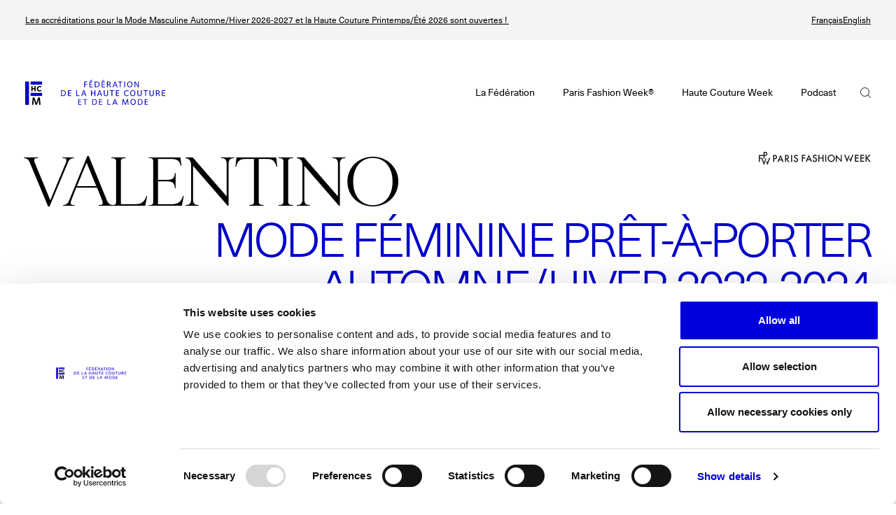

--- FILE ---
content_type: text/html; charset=UTF-8
request_url: https://www.fhcm.paris/fr/collection/valentino-mode-feminine-pret-a-porter-automne-hiver-2023-2024
body_size: 7426
content:
<!DOCTYPE html>
<html lang="fr" dir="ltr">
  <head>
    <meta charset="utf-8" />
<noscript><style>form.antibot * :not(.antibot-message) { display: none !important; }</style>
</noscript><script async src="https://www.googletagmanager.com/gtag/js?id=G-1TMDZ4015H"></script>
<script>window.dataLayer = window.dataLayer || [];function gtag(){dataLayer.push(arguments)};gtag("js", new Date());gtag("set", "developer_id.dMDhkMT", true);gtag("config", "G-1TMDZ4015H", {"groups":"default","page_placeholder":"PLACEHOLDER_page_location"});</script>
<meta name="Generator" content="Drupal 10 (https://www.drupal.org)" />
<meta name="MobileOptimized" content="width" />
<meta name="HandheldFriendly" content="true" />
<meta name="viewport" content="width=device-width, initial-scale=1.0" />
<link rel="alternate" hreflang="fr" href="https://www.fhcm.paris/fr/collection/valentino-mode-feminine-pret-a-porter-automne-hiver-2023-2024" />
<link rel="alternate" hreflang="en" href="https://www.fhcm.paris/en/collection/valentino-womenswear-ready-to-wear-fall-winter-2023-2024" />
<link rel="canonical" href="https://www.fhcm.paris/fr/collection/valentino-mode-feminine-pret-a-porter-automne-hiver-2023-2024" />
<link rel="shortlink" href="https://www.fhcm.paris/fr/node/2061" />

    <title>VALENTINO - MODE FÉMININE PRÊT-À-PORTER AUTOMNE-HIVER 2023-2024 | FHCM</title>
    <link rel="stylesheet" media="all" href="/themes/contrib/stable/css/system/components/align.module.css?t7h3mk" />
<link rel="stylesheet" media="all" href="/themes/contrib/stable/css/system/components/fieldgroup.module.css?t7h3mk" />
<link rel="stylesheet" media="all" href="/themes/contrib/stable/css/system/components/container-inline.module.css?t7h3mk" />
<link rel="stylesheet" media="all" href="/themes/contrib/stable/css/system/components/clearfix.module.css?t7h3mk" />
<link rel="stylesheet" media="all" href="/themes/contrib/stable/css/system/components/details.module.css?t7h3mk" />
<link rel="stylesheet" media="all" href="/themes/contrib/stable/css/system/components/hidden.module.css?t7h3mk" />
<link rel="stylesheet" media="all" href="/themes/contrib/stable/css/system/components/item-list.module.css?t7h3mk" />
<link rel="stylesheet" media="all" href="/themes/contrib/stable/css/system/components/js.module.css?t7h3mk" />
<link rel="stylesheet" media="all" href="/themes/contrib/stable/css/system/components/nowrap.module.css?t7h3mk" />
<link rel="stylesheet" media="all" href="/themes/contrib/stable/css/system/components/position-container.module.css?t7h3mk" />
<link rel="stylesheet" media="all" href="/themes/contrib/stable/css/system/components/reset-appearance.module.css?t7h3mk" />
<link rel="stylesheet" media="all" href="/themes/contrib/stable/css/system/components/resize.module.css?t7h3mk" />
<link rel="stylesheet" media="all" href="/themes/contrib/stable/css/system/components/system-status-counter.css?t7h3mk" />
<link rel="stylesheet" media="all" href="/themes/contrib/stable/css/system/components/system-status-report-counters.css?t7h3mk" />
<link rel="stylesheet" media="all" href="/themes/contrib/stable/css/system/components/system-status-report-general-info.css?t7h3mk" />
<link rel="stylesheet" media="all" href="/themes/contrib/stable/css/system/components/tablesort.module.css?t7h3mk" />
<link rel="stylesheet" media="all" href="/modules/contrib/video_embed_field/css/video_embed_field.responsive-video.css?t7h3mk" />
<link rel="stylesheet" media="all" href="/themes/contrib/stable/css/views/views.module.css?t7h3mk" />
<link rel="stylesheet" media="all" href="/themes/contrib/stable/css/core/assets/vendor/normalize-css/normalize.css?t7h3mk" />
<link rel="stylesheet" media="all" href="/themes/contrib/stable/css/core/normalize-fixes.css?t7h3mk" />
<link rel="stylesheet" media="all" href="/themes/contrib/classy/css/components/action-links.css?t7h3mk" />
<link rel="stylesheet" media="all" href="/themes/contrib/classy/css/components/breadcrumb.css?t7h3mk" />
<link rel="stylesheet" media="all" href="/themes/contrib/classy/css/components/button.css?t7h3mk" />
<link rel="stylesheet" media="all" href="/themes/contrib/classy/css/components/collapse-processed.css?t7h3mk" />
<link rel="stylesheet" media="all" href="/themes/contrib/classy/css/components/container-inline.css?t7h3mk" />
<link rel="stylesheet" media="all" href="/themes/contrib/classy/css/components/details.css?t7h3mk" />
<link rel="stylesheet" media="all" href="/themes/contrib/classy/css/components/exposed-filters.css?t7h3mk" />
<link rel="stylesheet" media="all" href="/themes/contrib/classy/css/components/field.css?t7h3mk" />
<link rel="stylesheet" media="all" href="/themes/contrib/classy/css/components/form.css?t7h3mk" />
<link rel="stylesheet" media="all" href="/themes/contrib/classy/css/components/icons.css?t7h3mk" />
<link rel="stylesheet" media="all" href="/themes/contrib/classy/css/components/inline-form.css?t7h3mk" />
<link rel="stylesheet" media="all" href="/themes/contrib/classy/css/components/link.css?t7h3mk" />
<link rel="stylesheet" media="all" href="/themes/contrib/classy/css/components/links.css?t7h3mk" />
<link rel="stylesheet" media="all" href="/themes/contrib/classy/css/components/more-link.css?t7h3mk" />
<link rel="stylesheet" media="all" href="/themes/contrib/classy/css/components/pager.css?t7h3mk" />
<link rel="stylesheet" media="all" href="/themes/contrib/classy/css/components/tabledrag.css?t7h3mk" />
<link rel="stylesheet" media="all" href="/themes/contrib/classy/css/components/tableselect.css?t7h3mk" />
<link rel="stylesheet" media="all" href="/themes/contrib/classy/css/components/tablesort.css?t7h3mk" />
<link rel="stylesheet" media="all" href="/themes/contrib/classy/css/components/tabs.css?t7h3mk" />
<link rel="stylesheet" media="all" href="/themes/contrib/classy/css/components/textarea.css?t7h3mk" />
<link rel="stylesheet" media="all" href="/themes/contrib/classy/css/components/ui-dialog.css?t7h3mk" />
<link rel="stylesheet" media="all" href="/themes/contrib/classy/css/components/messages.css?t7h3mk" />
<link rel="stylesheet" media="all" href="/themes/custom/fhcm/css/swiper.min.css?t7h3mk" />
<link rel="stylesheet" media="all" href="/themes/custom/fhcm/css/fhcm.css?t7h3mk" />

    <script id="Cookiebot" src="https://consent.cookiebot.com/uc.js" data-cbid="cf252a33-61e9-42d8-8c79-6d2230607b86" data-blockingmode="auto" type="text/javascript"></script>
    <script type="application/json" data-drupal-selector="drupal-settings-json">{"path":{"baseUrl":"\/","pathPrefix":"fr\/","currentPath":"node\/2061","currentPathIsAdmin":false,"isFront":false,"currentLanguage":"fr"},"pluralDelimiter":"\u0003","suppressDeprecationErrors":true,"facebook_pixel":{"facebook_id":"2238622879503407","events":[{"event":"ViewContent","data":"{\u0022content_name\u0022:\u0022VALENTINO - MODE F\\u00c9MININE PR\\u00caT-\\u00c0-PORTER AUTOMNE-HIVER 2023-2024\u0022,\u0022content_type\u0022:\u0022collection\u0022,\u0022content_ids\u0022:[\u00222061\u0022]}"}],"fb_disable_advanced":false,"eu_cookie_compliance":false,"donottrack":true},"google_analytics":{"account":"G-1TMDZ4015H","trackOutbound":true,"trackMailto":true,"trackTel":true,"trackDownload":true,"trackDownloadExtensions":"7z|aac|arc|arj|asf|asx|avi|bin|csv|doc(x|m)?|dot(x|m)?|exe|flv|gif|gz|gzip|hqx|jar|jpe?g|js|mp(2|3|4|e?g)|mov(ie)?|msi|msp|pdf|phps|png|ppt(x|m)?|pot(x|m)?|pps(x|m)?|ppam|sld(x|m)?|thmx|qtm?|ra(m|r)?|sea|sit|tar|tgz|torrent|txt|wav|wma|wmv|wpd|xls(x|m|b)?|xlt(x|m)|xlam|xml|z|zip"},"field_group":{"html_element":{"mode":"default","context":"view","settings":{"classes":"card","show_empty_fields":false,"id":"","element":"div","show_label":false,"label_element":"h3","label_element_classes":"","attributes":"","effect":"none","speed":"fast"}}},"user":{"uid":0,"permissionsHash":"cbefb7c2fa0c206cb213ec3652b5b46f9572e07ee6287979a4be84cdc841ff04"}}</script>
<script src="/core/assets/vendor/once/once.min.js?v=1.0.1" data-cookieconsent="ignore"></script>
<script src="/sites/default/files/languages/fr_M0PpNSjCcyvmO8hDa0AvEF5Rx3tC_bQnt77tTse5xYs.js?t7h3mk" data-cookieconsent="ignore"></script>
<script src="/core/misc/drupalSettingsLoader.js?v=10.3.11" data-cookieconsent="ignore"></script>
<script src="/core/misc/drupal.js?v=10.3.11" data-cookieconsent="ignore"></script>
<script src="/core/misc/drupal.init.js?v=10.3.11" data-cookieconsent="ignore"></script>
<script src="/modules/contrib/facebook_pixel/js/facebook_pixel.js?v=2" data-cookieconsent="ignore"></script>

    <link href="/themes/custom/fhcm/asset/fhcm-fav-dark.png" rel="icon" />
    <link href="/themes/custom/fhcm/asset/fhcm-fav-light.png" rel="icon" media="(prefers-color-scheme: light)" />
    <link href="/themes/custom/fhcm/asset/fhcm-fav-dark.png" rel="icon" media="(prefers-color-scheme: dark)" />
    <link rel="stylesheet" href="https://cdn.icomoon.io/200597/fhcm/style-cf.css?nurfl0">
  </head>
  <body class="lang-fr path-collection-valentino-mode-feminine-pret-a-porter-automne-hiver-2023-2024 path-node type-collection">
        <a href="#main-content" class="visually-hidden focusable skip-link">
      Aller au contenu principal
    </a>
    
      <div class="dialog-off-canvas-main-canvas" data-off-canvas-main-canvas>
    <div class="layout-container">

  <header role="banner">
            <div class="region region-header">
    <div id="block-entete" class="block block-fhcm-blocks block-header">
  
    
      <div class="pre-header">
	<div class="field-content">
<p><a href="https://accreditation.fhcm.paris/fr/">Les accréditations pour la Mode Masculine Automne/Hiver 2026-2027 et la Haute Couture Printemps/Été 2026 sont ouvertes !&nbsp;</a></p></div>
	<div class="language-switcher-language-url block block-language block-language-blocklanguage-interface" role="navigation">
  
    
      <ul class="links"><li hreflang="fr" data-drupal-link-system-path="node/2061" class="fr is-active" aria-current="page"><a href="/fr/collection/valentino-mode-feminine-pret-a-porter-automne-hiver-2023-2024" class="language-link is-active" hreflang="fr" data-drupal-link-system-path="node/2061" aria-current="page">Français</a></li><li hreflang="en" data-drupal-link-system-path="node/2061" class="en"><a href="/en/collection/valentino-womenswear-ready-to-wear-fall-winter-2023-2024" class="language-link" hreflang="en" data-drupal-link-system-path="node/2061">English</a></li></ul>
  </div>

</div>
<div class="main-header-wrapper">
	<div class="main-header">
		<a class="logo" href="/fr"></a>
		<div class="main-menu">

  <ul class="menu menu-level-0">
                  
        <li class="menu-item menu-item--expanded">
          <span>La Fédération</span>
                                

  
      <div class="menu-link-content">
      <div class="menu-content-wrapper">
        
  <ul class="menu menu-level-1">
                  
        <li class="menu-item">
          <a href="/fr/federation-de-la-haute-couture-et-de-la-mode" data-drupal-link-system-path="node/1930">La FHCM</a>
                                

  
      <div class="menu-link-content">
      <div class="menu-content-wrapper">
        
      </div>
    </div>
  


                  </li>
                      
        <li class="menu-item">
          <a href="/fr/les-missions-de-la-federation" data-drupal-link-system-path="node/1931">Nos missions</a>
                                

  
      <div class="menu-link-content">
      <div class="menu-content-wrapper">
        
      </div>
    </div>
  


                  </li>
                      
        <li class="menu-item">
          <a href="/fr/la-gouvernance" data-drupal-link-system-path="node/1932">La gouvernance</a>
                                

  
      <div class="menu-link-content">
      <div class="menu-content-wrapper">
        
      </div>
    </div>
  


                  </li>
                      
        <li class="menu-item">
          <a href="/fr/maisons?status=1" data-drupal-link-query="{&quot;status&quot;:&quot;1&quot;}" data-drupal-link-system-path="maisons">Les membres</a>
                                

  
      <div class="menu-link-content">
      <div class="menu-content-wrapper">
        
      </div>
    </div>
  


                  </li>
                      
        <li class="menu-item">
          <a href="/fr/les-evenements-de-la-fhcm" data-drupal-link-system-path="node/1933">Les événements de la FHCM</a>
                                

  
      <div class="menu-link-content">
      <div class="menu-content-wrapper">
        
      </div>
    </div>
  


                  </li>
          </ul>



      </div>
    </div>
  


                  </li>
                      
        <li class="menu-item menu-item--expanded">
          <span>Paris Fashion Week®</span>
                                

  
      <div class="menu-link-content">
      <div class="menu-content-wrapper">
        
  <ul class="menu menu-level-1">
                  
        <li class="menu-item">
          <a href="/fr/paris-fashion-week/calendar" data-drupal-link-system-path="node/7139/calendar">Le Calendrier Définitif de la Mode Masculine Automne/Hiver 2026-2027 est en ligne !</a>
                                

  
      <div class="menu-link-content">
      <div class="menu-content-wrapper">
        
      </div>
    </div>
  


                  </li>
                      
        <li class="menu-item">
          <a href="/fr/paris-fashion-week#events" data-drupal-link-system-path="node/7139">Les événements Paris Fashion Week®</a>
                                

  
      <div class="menu-link-content">
      <div class="menu-content-wrapper">
        
      </div>
    </div>
  


                  </li>
                      
        <li class="menu-item">
          <a href="/fr/paris-fashion-week#sphere" data-drupal-link-system-path="node/7139">SPHERE - Paris Fashion Week® Showroom</a>
                                

  
      <div class="menu-link-content">
      <div class="menu-content-wrapper">
        
      </div>
    </div>
  


                  </li>
                      
        <li class="menu-item">
          <a href="/fr/paris-fashion-week/maisons" data-drupal-link-system-path="node/7139/maisons">Les Maisons</a>
                                

  
      <div class="menu-link-content">
      <div class="menu-content-wrapper">
        
      </div>
    </div>
  


                  </li>
                      
        <li class="menu-item">
          <a href="/fr/prochaines-saisons-et-precedentes-editions" title="Dates" data-drupal-link-system-path="node/1929">Prochaines dates et précédentes éditions</a>
                                

  
      <div class="menu-link-content">
      <div class="menu-content-wrapper">
        
      </div>
    </div>
  


                  </li>
                      
        <li class="menu-item">
          <a href="https://www.fhcm.paris/fr/paris-fashion-week/news">Magazine - Insider</a>
                                

  
      <div class="menu-link-content">
      <div class="menu-content-wrapper">
        
      </div>
    </div>
  


                  </li>
          </ul>



<div  class="field-cards">
    

<a >
    <img loading="lazy" src="/sites/default/files/styles/mc/public/mcard/image-from-2.jpeg?itok=6GJgl24G" width="960" height="1080" alt="" class="image-style-mc" />


<div class="subtitle field-subtitle2">
© Iulia Matei</div>
</a>


<a >
    <img loading="lazy" src="/sites/default/files/styles/mc/public/mcard/acmqjen8.jpeg?itok=UsHCoVRK" width="960" height="1080" alt="" class="image-style-mc" />


<div class="subtitle field-subtitle">
© Line Brusegan</div>
</a>

  </div>
      </div>
    </div>
  


                  </li>
                      
        <li class="menu-item menu-item--expanded">
          <span>Haute Couture Week</span>
                                

  
      <div class="menu-link-content">
      <div class="menu-content-wrapper">
        
  <ul class="menu menu-level-1">
                  
        <li class="menu-item">
          <a href="/fr/haute-couture-week/calendar" data-drupal-link-system-path="node/7142/calendar">Le Calendrier Provisoire de la Haute Couture Printemps/Été 2026 est en ligne !</a>
                                

  
      <div class="menu-link-content">
      <div class="menu-content-wrapper">
        
      </div>
    </div>
  


                  </li>
                      
        <li class="menu-item">
          <a href="/fr/haute-couture-week/maisons" data-drupal-link-system-path="node/7142/maisons">Les Maisons du Calendrier de la Haute Couture Week </a>
                                

  
      <div class="menu-link-content">
      <div class="menu-content-wrapper">
        
      </div>
    </div>
  


                  </li>
                      
        <li class="menu-item">
          <a href="/fr/haute-joaillerie/calendar" data-drupal-link-system-path="node/7169/calendar">Haute Joaillerie</a>
                                

  
      <div class="menu-link-content">
      <div class="menu-content-wrapper">
        
      </div>
    </div>
  


                  </li>
                      
        <li class="menu-item">
          <a href="/fr/haute-joaillerie/maisons" data-drupal-link-system-path="node/7169/maisons">Les Maisons de Haute Joaillerie</a>
                                

  
      <div class="menu-link-content">
      <div class="menu-content-wrapper">
        
      </div>
    </div>
  


                  </li>
                      
        <li class="menu-item">
          <a href="/prochaines-dates" title="Dates">Prochaines saisons et précédentes éditions</a>
                                

  
      <div class="menu-link-content">
      <div class="menu-content-wrapper">
        
      </div>
    </div>
  


                  </li>
                      
        <li class="menu-item">
          <a href="/fr/haute-couture-week/news" data-drupal-link-system-path="haute-couture-week/news">Magazine - Insider</a>
                                

  
      <div class="menu-link-content">
      <div class="menu-content-wrapper">
        
      </div>
    </div>
  


                  </li>
          </ul>



<div  class="field-cards">
    

<a >
    <img loading="lazy" src="/sites/default/files/styles/mc/public/mcard/image-from-dropbox.jpeg?itok=68Viglnc" width="960" height="1080" alt="" class="image-style-mc" />


<div class="subtitle field-subtitle2">
© Line Brusegan</div>
</a>


<a >
    <img loading="lazy" src="/sites/default/files/styles/mc/public/mcard/dvwer.jpeg?itok=TwSYWx-l" width="960" height="1080" alt="" class="image-style-mc" />


<div class="subtitle field-subtitle">
© Tara Levy</div>
</a>

  </div>
      </div>
    </div>
  


                  </li>
                      
        <li class="menu-item menu-item--expanded">
          <span>Podcast</span>
                                

  
      <div class="menu-link-content">
      <div class="menu-content-wrapper">
        
  <ul class="menu menu-level-1">
                  
        <li class="menu-item">
          <a href="/fr/catwalk-calling-0">Saison 1</a>
                                

  
      <div class="menu-link-content">
      <div class="menu-content-wrapper">
        
      </div>
    </div>
  


                  </li>
                      
        <li class="menu-item">
          <a href="/fr/catwalk-calling-saison-2" data-drupal-link-system-path="node/6351">Saison 2</a>
                                

  
      <div class="menu-link-content">
      <div class="menu-content-wrapper">
        
      </div>
    </div>
  


                  </li>
                      
        <li class="menu-item">
          <a href="https://www.fhcm.paris/fr/catwalk-calling-saison-2#w11940">Épisode 1 - La Mode et les Défilés</a>
                                

  
      <div class="menu-link-content">
      <div class="menu-content-wrapper">
        
      </div>
    </div>
  


                  </li>
                      
        <li class="menu-item">
          <a href="https://www.fhcm.paris/fr/catwalk-calling-saison-2#w12246">Épisode 2 - La Mode et les Musées</a>
                                

  
      <div class="menu-link-content">
      <div class="menu-content-wrapper">
        
      </div>
    </div>
  


                  </li>
                      
        <li class="menu-item">
          <a href="https://www.fhcm.paris/fr/catwalk-calling-saison-2#w12339">Épisode 3 - La Mode et les Égéries</a>
                                

  
      <div class="menu-link-content">
      <div class="menu-content-wrapper">
        
      </div>
    </div>
  


                  </li>
                      
        <li class="menu-item">
          <a href="https://www.fhcm.paris/fr/catwalk-calling-saison-2#w12524">Épisode 4 - La Mode et les Médias</a>
                                

  
      <div class="menu-link-content">
      <div class="menu-content-wrapper">
        
      </div>
    </div>
  


                  </li>
                      
        <li class="menu-item">
          <a href="https://www.fhcm.paris/en/catwalk-calling-saison-2#w12542">Épisode 5 - La Mode et la jeune création</a>
                                

  
      <div class="menu-link-content">
      <div class="menu-content-wrapper">
        
      </div>
    </div>
  


                  </li>
          </ul>



      </div>
    </div>
  


                  </li>
          </ul>

</div>
		<button class="search-toggle"><span>Rechercher</span></button>
		<button type="button" class="menu-toggle">Menu</button>
	</div>
</div>

  </div>

  </div>

      </header>

  

    <div class="region region-highlighted">
    <div id="block-fhcm-page-title" class="block block-core block-page-title-block">
  
    
      


  </div>
<div data-drupal-messages-fallback class="hidden"></div>

  </div>


  

  <main role="main">
    <a id="main-content" tabindex="-1"></a>
    <div class="layout-content">
        <div class="region region-content">
    <div id="block-fhcm-content" class="block block-system block-system-main-block">
  
    
      <article class="collection as-full" data-name="VALENTINO - MODE FÉMININE PRÊT-À-PORTER AUTOMNE-HIVER 2023-2024" data-nid="2061">
  <div class="collection-header">
    <div class="house-title">
      VALENTINO
    </div>

          <a class="logo" href="/fr/node/1672">  <img loading="lazy" src="/sites/default/files/logo/pfw-logo_0.svg" alt="" />

</a>
      </div>

  <h1 class="page-title">MODE FÉMININE PRÊT-À-PORTER AUTOMNE/HIVER 2023-2024</h1>

        <div class="field-video">
      <div class="item"><div class="video-embed-field-provider-youtube video-embed-field-responsive-video"><iframe width="854" height="480" frameborder="0" allowfullscreen="allowfullscreen" src="https://www.youtube.com/embed/muaSQ4MHHsU?autoplay=1&amp;start=0&amp;rel=0"></iframe>
</div>
</div>
</div>
  
      <div class="header">
      <h2>Lookbook</h2>
      <div class="credits"></div>
    </div>
    <div class="field-gallery">
    <div class="item">    <div class="wrapper">  <img loading="lazy" src="/sites/default/files/styles/lkt/public/coll/gal/valentino_valentinoblacktie_lb_01.jpg?itok=oH_FRlLq" width="484" height="700" alt="" class="image-style-lkt" />


</div>
        <span>01</span>
  </div>
    <div class="item">    <div class="wrapper">  <img loading="lazy" src="/sites/default/files/styles/lkt/public/coll/gal/valentino_valentinoblacktie_lb_02_0.jpg?itok=it5vyIHx" width="484" height="700" alt="" class="image-style-lkt" />


</div>
        <span>02</span>
  </div>
    <div class="item">    <div class="wrapper">  <img loading="lazy" src="/sites/default/files/styles/lkt/public/coll/gal/valentino_valentinoblacktie_lb_03_0.jpg?itok=vRFs5MAB" width="484" height="700" alt="" class="image-style-lkt" />


</div>
        <span>03</span>
  </div>
    <div class="item">    <div class="wrapper">  <img loading="lazy" src="/sites/default/files/styles/lkt/public/coll/gal/valentino_valentinoblacktie_lb_04_0.jpg?itok=hyA65Vkc" width="484" height="700" alt="" class="image-style-lkt" />


</div>
        <span>04</span>
  </div>
    <div class="item">    <div class="wrapper">  <img loading="lazy" src="/sites/default/files/styles/lkt/public/coll/gal/valentino_valentinoblacktie_lb_05_0.jpg?itok=6Np0J_rV" width="484" height="700" alt="" class="image-style-lkt" />


</div>
        <span>05</span>
  </div>
    <div class="item">    <div class="wrapper">  <img loading="lazy" src="/sites/default/files/styles/lkt/public/coll/gal/valentino_valentinoblacktie_lb_06_0.jpg?itok=ven14QE_" width="484" height="700" alt="" class="image-style-lkt" />


</div>
        <span>06</span>
  </div>
    <div class="item">    <div class="wrapper">  <img loading="lazy" src="/sites/default/files/styles/lkt/public/coll/gal/valentino_valentinoblacktie_lb_07_0.jpg?itok=Jg6-1U4Q" width="484" height="700" alt="" class="image-style-lkt" />


</div>
        <span>07</span>
  </div>
    <div class="item">    <div class="wrapper">  <img loading="lazy" src="/sites/default/files/styles/lkt/public/coll/gal/valentino_valentinoblacktie_lb_08_0.jpg?itok=ubMGAQB3" width="484" height="700" alt="" class="image-style-lkt" />


</div>
        <span>08</span>
  </div>
    <div class="item">    <div class="wrapper">  <img loading="lazy" src="/sites/default/files/styles/lkt/public/coll/gal/valentino_valentinoblacktie_lb_09_0.jpg?itok=_VWqxMNZ" width="484" height="700" alt="" class="image-style-lkt" />


</div>
        <span>09</span>
  </div>
    <div class="item">    <div class="wrapper">  <img loading="lazy" src="/sites/default/files/styles/lkt/public/coll/gal/valentino_valentinoblacktie_lb_10_0.jpg?itok=Rjy8FCyB" width="484" height="700" alt="" class="image-style-lkt" />


</div>
        <span>10</span>
  </div>
    <div class="item">    <div class="wrapper">  <img loading="lazy" src="/sites/default/files/styles/lkt/public/coll/gal/valentino_valentinoblacktie_lb_11_0.jpg?itok=Wn0zYFld" width="484" height="700" alt="" class="image-style-lkt" />


</div>
        <span>11</span>
  </div>
    <div class="item">    <div class="wrapper">  <img loading="lazy" src="/sites/default/files/styles/lkt/public/coll/gal/valentino_valentinoblacktie_lb_12_0.jpg?itok=cuYiCqnf" width="484" height="700" alt="" class="image-style-lkt" />


</div>
        <span>12</span>
  </div>
    <div class="item">    <div class="wrapper">  <img loading="lazy" src="/sites/default/files/styles/lkt/public/coll/gal/valentino_valentinoblacktie_lb_13_0.jpg?itok=ap7UYbZK" width="484" height="700" alt="" class="image-style-lkt" />


</div>
        <span>13</span>
  </div>
    <div class="item">    <div class="wrapper">  <img loading="lazy" src="/sites/default/files/styles/lkt/public/coll/gal/valentino_valentinoblacktie_lb_14_0.jpg?itok=8ZX35ZkD" width="484" height="700" alt="" class="image-style-lkt" />


</div>
        <span>14</span>
  </div>
    <div class="item">    <div class="wrapper">  <img loading="lazy" src="/sites/default/files/styles/lkt/public/coll/gal/valentino_valentinoblacktie_lb_15_0.jpg?itok=jsRxHMW_" width="484" height="700" alt="" class="image-style-lkt" />


</div>
        <span>15</span>
  </div>
    <div class="item">    <div class="wrapper">  <img loading="lazy" src="/sites/default/files/styles/lkt/public/coll/gal/valentino_valentinoblacktie_lb_16_0.jpg?itok=kI7Aetaz" width="484" height="700" alt="" class="image-style-lkt" />


</div>
        <span>16</span>
  </div>
    <div class="item">    <div class="wrapper">  <img loading="lazy" src="/sites/default/files/styles/lkt/public/coll/gal/valentino_valentinoblacktie_lb_17_0.jpg?itok=jc9A5IAz" width="484" height="700" alt="" class="image-style-lkt" />


</div>
        <span>17</span>
  </div>
    <div class="item">    <div class="wrapper">  <img loading="lazy" src="/sites/default/files/styles/lkt/public/coll/gal/valentino_valentinoblacktie_lb_18_0.jpg?itok=_ZlSdIOM" width="484" height="700" alt="" class="image-style-lkt" />


</div>
        <span>18</span>
  </div>
    <div class="item">    <div class="wrapper">  <img loading="lazy" src="/sites/default/files/styles/lkt/public/coll/gal/valentino_valentinoblacktie_lb_19_0.jpg?itok=b6N6Dw_z" width="484" height="700" alt="" class="image-style-lkt" />


</div>
        <span>19</span>
  </div>
    <div class="item">    <div class="wrapper">  <img loading="lazy" src="/sites/default/files/styles/lkt/public/coll/gal/valentino_valentinoblacktie_lb_20_0.jpg?itok=2YF2f4Bj" width="484" height="700" alt="" class="image-style-lkt" />


</div>
        <span>20</span>
  </div>
    <div class="item">    <div class="wrapper">  <img loading="lazy" src="/sites/default/files/styles/lkt/public/coll/gal/valentino_valentinoblacktie_lb_21_0.jpg?itok=8wHMASAW" width="484" height="700" alt="" class="image-style-lkt" />


</div>
        <span>21</span>
  </div>
    <div class="item">    <div class="wrapper">  <img loading="lazy" src="/sites/default/files/styles/lkt/public/coll/gal/valentino_valentinoblacktie_lb_22_0.jpg?itok=fNCsTqk4" width="484" height="700" alt="" class="image-style-lkt" />


</div>
        <span>22</span>
  </div>
    <div class="item">    <div class="wrapper">  <img loading="lazy" src="/sites/default/files/styles/lkt/public/coll/gal/valentino_valentinoblacktie_lb_23_0.jpg?itok=5fQawilO" width="484" height="700" alt="" class="image-style-lkt" />


</div>
        <span>23</span>
  </div>
    <div class="item">    <div class="wrapper">  <img loading="lazy" src="/sites/default/files/styles/lkt/public/coll/gal/valentino_valentinoblacktie_lb_24_0.jpg?itok=tJU1tVs5" width="484" height="700" alt="" class="image-style-lkt" />


</div>
        <span>24</span>
  </div>
    <div class="item">    <div class="wrapper">  <img loading="lazy" src="/sites/default/files/styles/lkt/public/coll/gal/valentino_valentinoblacktie_lb_25_0.jpg?itok=xK5Nf0tD" width="484" height="700" alt="" class="image-style-lkt" />


</div>
        <span>25</span>
  </div>
    <div class="item">    <div class="wrapper">  <img loading="lazy" src="/sites/default/files/styles/lkt/public/coll/gal/valentino_valentinoblacktie_lb_26_0.jpg?itok=A_V5d5ex" width="484" height="700" alt="" class="image-style-lkt" />


</div>
        <span>26</span>
  </div>
    <div class="item">    <div class="wrapper">  <img loading="lazy" src="/sites/default/files/styles/lkt/public/coll/gal/valentino_valentinoblacktie_lb_27_0.jpg?itok=XzuNyRwv" width="484" height="700" alt="" class="image-style-lkt" />


</div>
        <span>27</span>
  </div>
    <div class="item">    <div class="wrapper">  <img loading="lazy" src="/sites/default/files/styles/lkt/public/coll/gal/valentino_valentinoblacktie_lb_28_0.jpg?itok=U0WQVpeN" width="484" height="700" alt="" class="image-style-lkt" />


</div>
        <span>28</span>
  </div>
    <div class="item">    <div class="wrapper">  <img loading="lazy" src="/sites/default/files/styles/lkt/public/coll/gal/valentino_valentinoblacktie_lb_29_0.jpg?itok=0iVqh_aH" width="484" height="700" alt="" class="image-style-lkt" />


</div>
        <span>29</span>
  </div>
    <div class="item">    <div class="wrapper">  <img loading="lazy" src="/sites/default/files/styles/lkt/public/coll/gal/valentino_valentinoblacktie_lb_30_0.jpg?itok=UhCZcS3D" width="484" height="700" alt="" class="image-style-lkt" />


</div>
        <span>30</span>
  </div>
    <div class="item">    <div class="wrapper">  <img loading="lazy" src="/sites/default/files/styles/lkt/public/coll/gal/valentino_valentinoblacktie_lb_31.jpg?itok=4l6HGlbL" width="484" height="700" alt="" class="image-style-lkt" />


</div>
        <span>31</span>
  </div>
    <div class="item">    <div class="wrapper">  <img loading="lazy" src="/sites/default/files/styles/lkt/public/coll/gal/valentino_valentinoblacktie_lb_32.jpg?itok=0up3eJ77" width="484" height="700" alt="" class="image-style-lkt" />


</div>
        <span>32</span>
  </div>
    <div class="item">    <div class="wrapper">  <img loading="lazy" src="/sites/default/files/styles/lkt/public/coll/gal/valentino_valentinoblacktie_lb_33.jpg?itok=68fkBRTf" width="484" height="700" alt="" class="image-style-lkt" />


</div>
        <span>33</span>
  </div>
    <div class="item">    <div class="wrapper">  <img loading="lazy" src="/sites/default/files/styles/lkt/public/coll/gal/valentino_valentinoblacktie_lb_34.jpg?itok=EBpGB6UQ" width="484" height="700" alt="" class="image-style-lkt" />


</div>
        <span>34</span>
  </div>
    <div class="item">    <div class="wrapper">  <img loading="lazy" src="/sites/default/files/styles/lkt/public/coll/gal/valentino_valentinoblacktie_lb_35.jpg?itok=TuhS0Nr8" width="484" height="700" alt="" class="image-style-lkt" />


</div>
        <span>35</span>
  </div>
    <div class="item">    <div class="wrapper">  <img loading="lazy" src="/sites/default/files/styles/lkt/public/coll/gal/valentino_valentinoblacktie_lb_36.jpg?itok=nKcVgR9r" width="484" height="700" alt="" class="image-style-lkt" />


</div>
        <span>36</span>
  </div>
    <div class="item">    <div class="wrapper">  <img loading="lazy" src="/sites/default/files/styles/lkt/public/coll/gal/valentino_valentinoblacktie_lb_37.jpg?itok=oEo9cjE7" width="484" height="700" alt="" class="image-style-lkt" />


</div>
        <span>37</span>
  </div>
    <div class="item">    <div class="wrapper">  <img loading="lazy" src="/sites/default/files/styles/lkt/public/coll/gal/valentino_valentinoblacktie_lb_38.jpg?itok=Lq5BgO2V" width="484" height="700" alt="" class="image-style-lkt" />


</div>
        <span>38</span>
  </div>
    <div class="item">    <div class="wrapper">  <img loading="lazy" src="/sites/default/files/styles/lkt/public/coll/gal/valentino_valentinoblacktie_lb_39.jpg?itok=ptPPUgLe" width="484" height="700" alt="" class="image-style-lkt" />


</div>
        <span>39</span>
  </div>
    <div class="item">    <div class="wrapper">  <img loading="lazy" src="/sites/default/files/styles/lkt/public/coll/gal/valentino_valentinoblacktie_lb_40.jpg?itok=oZfZZygz" width="484" height="700" alt="" class="image-style-lkt" />


</div>
        <span>40</span>
  </div>
    <div class="item">    <div class="wrapper">  <img loading="lazy" src="/sites/default/files/styles/lkt/public/coll/gal/valentino_valentinoblacktie_lb_41.jpg?itok=oswZYMSE" width="484" height="700" alt="" class="image-style-lkt" />


</div>
        <span>41</span>
  </div>
    <div class="item">    <div class="wrapper">  <img loading="lazy" src="/sites/default/files/styles/lkt/public/coll/gal/valentino_valentinoblacktie_lb_42.jpg?itok=WJNsnXUz" width="484" height="700" alt="" class="image-style-lkt" />


</div>
        <span>42</span>
  </div>
    <div class="item">    <div class="wrapper">  <img loading="lazy" src="/sites/default/files/styles/lkt/public/coll/gal/valentino_valentinoblacktie_lb_43.jpg?itok=itAa2RNc" width="484" height="700" alt="" class="image-style-lkt" />


</div>
        <span>43</span>
  </div>
    <div class="item">    <div class="wrapper">  <img loading="lazy" src="/sites/default/files/styles/lkt/public/coll/gal/valentino_valentinoblacktie_lb_44.jpg?itok=SCWh1v4O" width="484" height="700" alt="" class="image-style-lkt" />


</div>
        <span>44</span>
  </div>
    <div class="item">    <div class="wrapper">  <img loading="lazy" src="/sites/default/files/styles/lkt/public/coll/gal/valentino_valentinoblacktie_lb_45.jpg?itok=rYaQlodV" width="484" height="700" alt="" class="image-style-lkt" />


</div>
        <span>45</span>
  </div>
    <div class="item">    <div class="wrapper">  <img loading="lazy" src="/sites/default/files/styles/lkt/public/coll/gal/valentino_valentinoblacktie_lb_46.jpg?itok=wW-roxW7" width="484" height="700" alt="" class="image-style-lkt" />


</div>
        <span>46</span>
  </div>
    <div class="item">    <div class="wrapper">  <img loading="lazy" src="/sites/default/files/styles/lkt/public/coll/gal/valentino_valentinoblacktie_lb_47.jpg?itok=8gJjQHrP" width="484" height="700" alt="" class="image-style-lkt" />


</div>
        <span>47</span>
  </div>
    <div class="item">    <div class="wrapper">  <img loading="lazy" src="/sites/default/files/styles/lkt/public/coll/gal/valentino_valentinoblacktie_lb_48.jpg?itok=anIlMdrl" width="484" height="700" alt="" class="image-style-lkt" />


</div>
        <span>48</span>
  </div>
    <div class="item">    <div class="wrapper">  <img loading="lazy" src="/sites/default/files/styles/lkt/public/coll/gal/valentino_valentinoblacktie_lb_49.jpg?itok=ECqBUSQ1" width="484" height="700" alt="" class="image-style-lkt" />


</div>
        <span>49</span>
  </div>
    <div class="item">    <div class="wrapper">  <img loading="lazy" src="/sites/default/files/styles/lkt/public/coll/gal/valentino_valentinoblacktie_lb_50.jpg?itok=1pwBuAjT" width="484" height="700" alt="" class="image-style-lkt" />


</div>
        <span>50</span>
  </div>
    <div class="item">    <div class="wrapper">  <img loading="lazy" src="/sites/default/files/styles/lkt/public/coll/gal/valentino_valentinoblacktie_lb_51.jpg?itok=O0DK8LBc" width="484" height="700" alt="" class="image-style-lkt" />


</div>
        <span>51</span>
  </div>
    <div class="item">    <div class="wrapper">  <img loading="lazy" src="/sites/default/files/styles/lkt/public/coll/gal/valentino_valentinoblacktie_lb_52.jpg?itok=pcGZLDSz" width="484" height="700" alt="" class="image-style-lkt" />


</div>
        <span>52</span>
  </div>
    <div class="item">    <div class="wrapper">  <img loading="lazy" src="/sites/default/files/styles/lkt/public/coll/gal/valentino_valentinoblacktie_lb_53.jpg?itok=_pNrdJez" width="484" height="700" alt="" class="image-style-lkt" />


</div>
        <span>53</span>
  </div>
    <div class="item">    <div class="wrapper">  <img loading="lazy" src="/sites/default/files/styles/lkt/public/coll/gal/valentino_valentinoblacktie_lb_54.jpg?itok=qCVh0BsZ" width="484" height="700" alt="" class="image-style-lkt" />


</div>
        <span>54</span>
  </div>
    <div class="item">    <div class="wrapper">  <img loading="lazy" src="/sites/default/files/styles/lkt/public/coll/gal/valentino_valentinoblacktie_lb_55.jpg?itok=pu0rdB9d" width="484" height="700" alt="" class="image-style-lkt" />


</div>
        <span>55</span>
  </div>
    <div class="item">    <div class="wrapper">  <img loading="lazy" src="/sites/default/files/styles/lkt/public/coll/gal/valentino_valentinoblacktie_lb_56.jpg?itok=xqIJn5Tl" width="484" height="700" alt="" class="image-style-lkt" />


</div>
        <span>56</span>
  </div>
    <div class="item">    <div class="wrapper">  <img loading="lazy" src="/sites/default/files/styles/lkt/public/coll/gal/valentino_valentinoblacktie_lb_57.jpg?itok=cfQorXKc" width="484" height="700" alt="" class="image-style-lkt" />


</div>
        <span>57</span>
  </div>
    <div class="item">    <div class="wrapper">  <img loading="lazy" src="/sites/default/files/styles/lkt/public/coll/gal/valentino_valentinoblacktie_lb_58.jpg?itok=c36YoYbj" width="484" height="700" alt="" class="image-style-lkt" />


</div>
        <span>58</span>
  </div>
    <div class="item">    <div class="wrapper">  <img loading="lazy" src="/sites/default/files/styles/lkt/public/coll/gal/valentino_valentinoblacktie_lb_59.jpg?itok=XJi_t31b" width="484" height="700" alt="" class="image-style-lkt" />


</div>
        <span>59</span>
  </div>
    <div class="item">    <div class="wrapper">  <img loading="lazy" src="/sites/default/files/styles/lkt/public/coll/gal/valentino_valentinoblacktie_lb_60.jpg?itok=LNO-j9xx" width="484" height="700" alt="" class="image-style-lkt" />


</div>
        <span>60</span>
  </div>
    <div class="item">    <div class="wrapper">  <img loading="lazy" src="/sites/default/files/styles/lkt/public/coll/gal/valentino_valentinoblacktie_lb_61.jpg?itok=ulvSX4EY" width="484" height="700" alt="" class="image-style-lkt" />


</div>
        <span>61</span>
  </div>
    <div class="item">    <div class="wrapper">  <img loading="lazy" src="/sites/default/files/styles/lkt/public/coll/gal/valentino_valentinoblacktie_lb_62.jpg?itok=9jY1aJtI" width="484" height="700" alt="" class="image-style-lkt" />


</div>
        <span>62</span>
  </div>
    <div class="item">    <div class="wrapper">  <img loading="lazy" src="/sites/default/files/styles/lkt/public/coll/gal/valentino_valentinoblacktie_lb_63.jpg?itok=Nf5hO7Wq" width="484" height="700" alt="" class="image-style-lkt" />


</div>
        <span>63</span>
  </div>
    <div class="item">    <div class="wrapper">  <img loading="lazy" src="/sites/default/files/styles/lkt/public/coll/gal/valentino_valentinoblacktie_lb_64.jpg?itok=WIQxucWo" width="484" height="700" alt="" class="image-style-lkt" />


</div>
        <span>64</span>
  </div>
    <div class="item">    <div class="wrapper">  <img loading="lazy" src="/sites/default/files/styles/lkt/public/coll/gal/valentino_valentinoblacktie_lb_65.jpg?itok=hq8BoRzY" width="484" height="700" alt="" class="image-style-lkt" />


</div>
        <span>65</span>
  </div>
    <div class="item">    <div class="wrapper">  <img loading="lazy" src="/sites/default/files/styles/lkt/public/coll/gal/valentino_valentinoblacktie_lb_66.jpg?itok=5DrnKPau" width="484" height="700" alt="" class="image-style-lkt" />


</div>
        <span>66</span>
  </div>
    <div class="item">    <div class="wrapper">  <img loading="lazy" src="/sites/default/files/styles/lkt/public/coll/gal/valentino_valentinoblacktie_lb_67.jpg?itok=wxDYnofA" width="484" height="700" alt="" class="image-style-lkt" />


</div>
        <span>67</span>
  </div>
    <div class="item">    <div class="wrapper">  <img loading="lazy" src="/sites/default/files/styles/lkt/public/coll/gal/valentino_valentinoblacktie_lb_68.jpg?itok=rsuPDNNZ" width="484" height="700" alt="" class="image-style-lkt" />


</div>
        <span>68</span>
  </div>
    <div class="item">    <div class="wrapper">  <img loading="lazy" src="/sites/default/files/styles/lkt/public/coll/gal/valentino_valentinoblacktie_lb_69.jpg?itok=Tb98C-t_" width="484" height="700" alt="" class="image-style-lkt" />


</div>
        <span>69</span>
  </div>
    <div class="item">    <div class="wrapper">  <img loading="lazy" src="/sites/default/files/styles/lkt/public/coll/gal/valentino_valentinoblacktie_lb_70.jpg?itok=GhgBJEfT" width="484" height="700" alt="" class="image-style-lkt" />


</div>
        <span>70</span>
  </div>
    <div class="item">    <div class="wrapper">  <img loading="lazy" src="/sites/default/files/styles/lkt/public/coll/gal/valentino_valentinoblacktie_lb_71.jpg?itok=XC0SIIQG" width="484" height="700" alt="" class="image-style-lkt" />


</div>
        <span>71</span>
  </div>
    <div class="item">    <div class="wrapper">  <img loading="lazy" src="/sites/default/files/styles/lkt/public/coll/gal/valentino_valentinoblacktie_lb_72.jpg?itok=MvzvBzJe" width="484" height="700" alt="" class="image-style-lkt" />


</div>
        <span>72</span>
  </div>
    <div class="item">    <div class="wrapper">  <img loading="lazy" src="/sites/default/files/styles/lkt/public/coll/gal/valentino_valentinoblacktie_lb_73.jpg?itok=OsH96wQ2" width="484" height="700" alt="" class="image-style-lkt" />


</div>
        <span>73</span>
  </div>
</div>

  
  <div class="info">
    <div class="date">
      <span>Date</span>
      <div class="field-date">
<time datetime="2023-03-05T12:00:00Z" class="datetime">5 mars 2023</time>
</div>
    </div>
    <div>
      
      
    </div>
  </div>
</article>

  </div>

  </div>

    </div>
  </main>

      <footer role="contentinfo">
                <div class="region region-footer">
    <div id="block-partners" class="block block-fhcm-partner block-partner-footer">
  
    
      <div class="partners-footer">
  <div class="header">
    <h2>Les partenaires</h2>
    <a href="/fr/partenaires" class="view-all">Tous les partenaires</a>
  </div>
  <div class="views-element-container"><div class="view view-partners view-id-partners view-display-id-block_1 js-view-dom-id-8ed89f4e74cd305f949e2bc7efa64fc0fa4d4f2508c805040c35885fe9fbc918">
  
    
      
      <div class="view-content">
      <div class="item-list">
  
  <ul>

          <li><article class="partner as-list">
  <a href="" target="_blank"><div class="field-logo">
  <img loading="lazy" src="/sites/default/files/styles/logo/public/part/21-removebg-preview_0.png?itok=w3WZHSRV" width="355" height="200" alt="" class="image-style-logo" />


</div></a>
</article>
</li>
          <li><article class="partner as-list">
  <a href="" target="_blank"><div class="field-logo">
  <img loading="lazy" src="/sites/default/files/styles/logo/public/part/lorealp_0.png?itok=x-dG_H4A" width="355" height="200" alt="" class="image-style-logo" />


</div></a>
</article>
</li>
          <li><article class="partner as-list">
  <a href="https://group.accor.com/en/group" target="_blank"><div class="field-logo">
  <img loading="lazy" src="/sites/default/files/styles/logo/public/part/accor_logo-horizontal_black.png?itok=q7gDoE5N" width="760" height="200" alt="" class="image-style-logo" />


</div></a>
</article>
</li>
          <li><article class="partner as-list">
  <a href="https://www.mercedes-benz.com/en/art-and-culture/zeitgeist/fashion/" target="_blank"><div class="field-logo">
  <img loading="lazy" src="/sites/default/files/styles/logo/public/part/mb-star_p_2d_3cweb_0.png?itok=rBDKtXvT" width="200" height="200" alt="" class="image-style-logo" />


</div></a>
</article>
</li>
    
  </ul>

</div>

    </div>
  
          </div>
</div>

</div>

  </div>
<div id="block-newsletter" class="block block-fhcm-blocks block-newsletter">
  
    
      <div class="newsletter">
	<div class="content">
		<h2>Newsletter</h2>
		<p>Restez informé des dernières actualités de la FHCM</p>

		<form id="newsletter">
			<input type="email" name="email" placeholder="Votre adresse de courriel" required/>
			<input type="submit" value="Envoyer"/>
		</form>

		<div class="disclaimer">
				En soumettant votre mail, vous confirmez avoir lu et compris la politique de confidentialité de Paris Fashion Week® et souhaiter recevoir le bulletin d&#039;informations.
		</div>
		<div class="confirm"></div>
	</div>
</div>

  </div>
<div id="block-footer" class="block block-fhcm-blocks block-footer">
  
    
      <div class="footer">
  
              <ul class="menu-footer menu">
                    <li class="menu-item">
        <a href="/fr/credits" data-drupal-link-system-path="node/1934">Crédits</a>
              </li>
                <li class="menu-item">
        <a href="/fr/mentions-legales" data-drupal-link-system-path="node/1935">Mentions légales</a>
              </li>
        </ul>
  


  <div class="social"><a href="https://twitter.com/fhcm" class="network-tw" href=""><span>Twitter</span></a><a href="https://www.instagram.com/parisfashionweek/" class="network-ig" href=""><span>Instagram</span></a><a href="https://linkedin.com/company/fhcm" class="network-ln" href=""><span>Linkedin</span></a><a href="https://www.weibo.com/pfwofficial" class="network-wb" href=""><span>Weibo</span></a><a href="https://www.youtube.com/channel/UCMVfHvHh0qwCNhIxNc-nGoA" class="network-yt" href=""><span>Youtube</span></a></div>
</div>

  </div>

  </div>

          </footer>
  
  <div class="overlay"></div>
  <div class="slide-in"></div>

  <div class="block block-fhcm-search">
  
    
      <div class="search-panel">
  <div class="panel-wrapper">
    <div class="form">
    <input placeholder="rechercher" type="text" value="" name="kw" id="kw"/>
    <button class="close"></button>
    </div>
    <div class="results">
      <div class="houses">
        <div class="result-title">Maisons</div>
        <div class="result-content"></div>
      </div>
      <div class="collections">
        <div class="result-title">Collections</div>
        <div class="result-content"></div>
      </div>
      <div class="pages">
        <div class="result-title">Pages</div>
        <div class="result-content"></div>
      </div>
      <div class="news">
        <div class="result-title">Actualités</div>
        <div class="result-content"></div>
      </div>
    </div>
  </div>
</div>

  </div>



</div>
  </div>

    
    <script src="/core/assets/vendor/jquery/jquery.min.js?v=3.7.1" data-cookieconsent="ignore"></script>
<script src="/sites/default/files/asset_injector/js/hide_deprecated_warnings-ac65cec9806c5f8da409958d71d2da57.js?t7h3mk" data-cookieconsent="ignore"></script>
<script src="/sites/default/files/asset_injector/js/loreal-3f9e361d8b871c5f2ce132e886f09fc9.js?t7h3mk" data-cookieconsent="ignore"></script>
<script src="/modules/contrib/google_analytics/js/google_analytics.js?v=10.3.11" data-cookieconsent="ignore"></script>
<script src="/themes/custom/fhcm/js/swiper-bundle.min.js?v=10.3.11" data-cookieconsent="ignore"></script>
<script src="/themes/custom/fhcm/js/marquee3k.min.js?v=10.3.11" data-cookieconsent="ignore"></script>
<script src="/themes/custom/fhcm/js/anime.min.js?v=10.3.11" data-cookieconsent="ignore"></script>
<script src="/themes/custom/fhcm/js/mediaCheck.js?v=10.3.11" data-cookieconsent="ignore"></script>
<script src="/themes/custom/fhcm/js/jquery.percentWithinViewport.min.js?v=10.3.11" data-cookieconsent="ignore"></script>
<script src="/themes/custom/fhcm/js/videoAppear.js?v=10.3.11" data-cookieconsent="ignore"></script>
<script src="/themes/custom/fhcm/js/videoCookie.js?v=10.3.11" data-cookieconsent="ignore"></script>
<script src="/themes/custom/fhcm/js/ics.js?v=10.3.11" data-cookieconsent="ignore"></script>
<script src="/themes/custom/fhcm/js/gallery-desktop.js?v=10.3.11" data-cookieconsent="ignore"></script>
<script src="/themes/custom/fhcm/js/gallery-mobile.js?v=10.3.11" data-cookieconsent="ignore"></script>
<script src="/themes/custom/fhcm/js/widgets/accordion.min.js?v=10.3.11" data-cookieconsent="ignore"></script>
<script src="/themes/custom/fhcm/js/widgets.js?v=10.3.11" data-cookieconsent="ignore"></script>
<script src="/themes/custom/fhcm/js/widgets/twocols.js?v=10.3.11" data-cookieconsent="ignore"></script>
<script src="/themes/custom/fhcm/js/hoverMarquee.js?v=10.3.11" data-cookieconsent="ignore"></script>
<script src="/themes/custom/fhcm/js/fhcm.js?v=10.3.11" data-cookieconsent="ignore"></script>
<script src="/themes/custom/fhcm/js/anchors.js?v=10.3.11" data-cookieconsent="ignore"></script>
<script src="/themes/custom/fhcm/js/responsive.js?v=10.3.11" data-cookieconsent="ignore"></script>
<script src="/themes/custom/fhcm/js/main-menu.js?v=10.3.11" data-cookieconsent="ignore"></script>
<script src="/modules/custom/fhcm_search/js/search.js?v=1" data-cookieconsent="ignore"></script>
<script src="/modules/custom/fhcm_collection/js/page.js?v=1" data-cookieconsent="ignore"></script>
<script src="/modules/custom/fhcm_blocks/js/newsletter.js?v=1" data-cookieconsent="ignore"></script>
<script src="/modules/custom/fhcm_blocks/js/header.js?v=1" data-cookieconsent="ignore"></script>

  </body>
</html>


--- FILE ---
content_type: text/css
request_url: https://www.fhcm.paris/themes/custom/fhcm/css/fhcm.css?t7h3mk
body_size: 33843
content:
html{--sidePadding:3.6rem}@media (max-width: 768px){html{--sidePadding:3.2rem}}@media (max-width: 600px){html{--sidePadding:2rem}}@font-face{font-family:'Cardinal';src:url("../fonts/cardinalclassiclongweb-regular.woff2") format("woff2"),url("../fonts/cardinalclassiclongweb-regular.woff") format("woff");font-weight:normal;font-style:normal;font-display:swap}@font-face{font-family:'Cardinal';src:url("../fonts/cardinalclassiclongweb-italic.woff2") format("woff2"),url("../fonts/cardinalclassiclongweb-italic.woff") format("woff");font-weight:normal;font-style:italic;font-display:swap}@font-face{font-family:'Cardinal';src:url("../fonts/cardinalclassiclongweb-medium.woff2") format("woff2"),url("../fonts/cardinalclassiclongweb-medium.woff") format("woff");font-weight:600;font-style:normal;font-display:swap}@font-face{font-family:'Cardinal';src:url("../fonts/cardinalclassiclongweb-mediumitalic.woff2") format("woff2"),url("../fonts/cardinalclassiclongweb-mediumitalic.woff") format("woff");font-weight:600;font-style:italic;font-display:swap}@font-face{font-family:"NeueHaasUnica";src:url("../fonts/ee3363d8-a0e1-4473-9ec2-33fdca5a0e1f.woff2") format("woff2"),url("../fonts/2a3feb86-a0c8-4980-a428-ae3436c2d768.woff") format("woff");font-weight:300;font-style:normal;font-display:swap}@font-face{font-family:"NeueHaasUnica";src:url("../fonts/29c7a38f-5f84-48fc-9617-0c0c4e904bb9.woff2") format("woff2"),url("../fonts/4fa4dad4-ff58-4d4b-a8be-490f27776e1b.woff") format("woff");font-weight:normal;font-style:normal;font-display:swap}@font-face{font-family:"NeueHaasUnica";src:url("../fonts/acc5cc87-2fbc-4338-acdc-cffde27a7dad.woff2") format("woff2"),url("../fonts/25247354-7bd0-484a-a8ca-594aaa8acf66.woff") format("woff");font-weight:500;font-style:normal;font-display:swap}@font-face{font-family:"NeueHaasUnica";src:url("../fonts/b9afeb27-a60f-482d-b483-95fe5e0f0758.woff2") format("woff2"),url("../fonts/39e06003-a924-4af9-bd8e-9dcc7b7996f5.woff") format("woff");font-weight:600;font-style:normal;font-display:swap}*,*::before,*::after{box-sizing:border-box}ul,ol{padding:0}body,h1,h2,h3,h4,p,ul,ol,li,figure,figcaption,blockquote,dl,dd{margin:0}:root{font-size:10px}html{font-size:1rem}body{-webkit-font-smoothing:antialiased;scroll-behavior:smooth;text-rendering:optimizeSpeed}ul[class],ol[class]{list-style:none}a:not([class]){text-decoration-skip-ink:auto}img{height:auto;max-width:100%;display:block}input,button,textarea,select{font:inherit}a{color:inherit}button{-webkit-appearance:none;-moz-appearance:none;background-color:transparent;border:none;outline:none;padding:0}@media (prefers-reduced-motion: reduce){*{animation-duration:0.01ms !important;animation-iteration-count:1 !important;transition-duration:0.01ms !important;scroll-behavior:auto !important}}:root{--scrollbarWidth:0px;--viewportWidth:calc(100vw - var(--scrollbarWidth));--stickyHeaderHeight:5.6rem}body{font-family:'NeueHaasUnica';font-size:1.8rem;font-weight:normal}.page-title{animation:slideAppear 1s cubic-bezier(0.19, 1, 0.22, 1) 0s;font-family:'Cardinal';font-size:clamp(3.8rem, 10vw - 3rem, 15rem);font-weight:normal;letter-spacing:-0.065em;line-height:.9;text-transform:uppercase}@media (max-width: 768px){.page-title{line-height:1.3}}.page-title span{display:block;text-align:right}.page-title span:first-child{text-align:left}.has-effect{transition:all cubic-bezier(0.19, 1, 0.22, 1) 0.6s}.hiding{height:0}.hidden{display:none}.field-desc p{margin-bottom:1.2em}.view-all.mobile-moved{border:1px solid #dcdcdc;border-radius:3rem;display:block;font-size:1.4rem;margin:3rem 0 6rem;padding:1.4rem;text-decoration:none;text-align:center;width:100%}@keyframes slideAppear{0%{opacity:0;transform:translateY(6rem)}100%{opacity:1;transform:translateY(0)}}.user-logged-in .layout-container{position:relative;padding-bottom:4rem}.block-local-tasks-block{background:#fff;bottom:0;left:0;margin:0;position:fixed;width:var(--viewportWidth);box-shadow:0 0 1rem 0 rgba(0,0,0,0.2);z-index:3}.block-local-tasks-block .primary{margin:0}.block-local-tasks-block a{font-size:1.6rem;font-weight:300;padding:.7rem 1.5rem .9rem;transition:color .15s}.block-local-tasks-block a:hover{color:#0000c8}.video-iframe{position:relative;aspect-ratio:16/9}.video-iframe>div{position:absolute;top:0;left:0;bottom:0;right:0}.video-iframe iframe{width:100%;height:100%}body.is-admin:after{bottom:0;content:'standard';padding:.2rem .5rem;position:fixed;right:0;z-index:9999;background-color:grey}@media (max-width: 1000px){body.is-admin:after{content:'medium';background-color:green}}@media (max-width: 768px){body.is-admin:after{content:'small';background-color:blue}}@media (max-width: 600px){body.is-admin:after{content:'xsmall';background-color:purple}}@media (min-width: 1200px){body.is-admin:after{content:'large';background-color:yellow}}@media (min-width: 1500px){body.is-admin:after{content:'xlarge';background-color:orange}}@media (min-width: 1700px){body.is-admin:after{content:'xxlarge';background-color:red}}.anchor-name{background:orange;color:#000 !important;cursor:copy;display:inline-block;font-size:1.2rem;font-weight:normal;left:0;padding:.3rem .6rem;position:absolute !important;top:0}.anchor-name .done{position:absolute;background:#ff8c00;top:0;left:0;bottom:0;right:0;padding:.3rem .6rem;text-align:center}.layout-container{margin:0;padding-left:var(--sidePadding);padding-right:var(--sidePadding)}.region-highlighted{margin-top:1rem}main{min-height:calc(100vh - 44rem)}.slide-in{background:#fff;bottom:0;clip-path:inset(0 0 100% 100%);left:100%;max-width:100rem;min-height:100svh;overflow-y:scroll;position:fixed;right:0;top:0;transition:clip-path cubic-bezier(0.19, 1, 0.22, 1) 0.6s;z-index:601;width:0}.slide-in.shown{clip-path:inset(0 0 0 0);left:0;width:50vw}@media (max-width: 768px){.slide-in.shown{width:70vw}}@media (max-width: 600px){.slide-in.shown{width:var(--viewportWidth)}}.overlay{backdrop-filter:blur(0.5rem);background:rgba(0,0,0,0.6);bottom:0;height:100vh;opacity:0;position:fixed;right:0;top:0;transition:opacity cubic-bezier(0.19, 1, 0.22, 1) 0.6s;width:0;z-index:600}html.main-menu-open{overflow:hidden}html.main-menu-open body{margin-right:var(--scrollbarWidth);overflow:hidden}html.has-menu-open{overflow:hidden}html.has-menu-open body{margin-right:var(--scrollbarWidth);overflow:hidden}html.has-menu-open .overlay{opacity:1;width:var(--viewportWidth);margin-right:var(--scrollbarWidth)}html.has-overlay{overflow:hidden}html.has-overlay body{overflow:hidden}html.has-overlay .overlay{opacity:1;width:var(--viewportWidth)}.pre-header{position:relative;display:flex;font-size:1.2rem;justify-content:space-between;padding:2rem 0}.pre-header:before{background:#f4f4f4;bottom:0;top:0;content:'';left:50%;position:absolute;transform:translateX(-50%);width:var(--viewportWidth);z-index:-1}.pre-header::before{z-index:1}@media (max-width: 768px){.pre-header{font-size:1.1rem;padding:0}}.pre-header .field-content{padding-right:2rem;position:relative;z-index:2}@media (max-width: 768px){.pre-header .field-content{padding-bottom:2rem;padding-top:2rem}}.pre-header .language-switcher-language-url ul{display:flex;gap:2rem;position:relative;z-index:2}@media (max-width: 768px){.pre-header .language-switcher-language-url ul{display:none}}#block-entete{position:relative}.main-header-wrapper{--top-padding:4.6rem;box-sizing:content-box;padding:var(--top-padding) 0}@media (max-width: 1000px){.main-header-wrapper{padding:3.6rem 0}}@media (max-width: 768px){.main-header-wrapper{position:relative;padding:2.6rem 0}.main-header-wrapper:after{border-bottom:.1rem solid #dcdcdc;bottom:0;content:'';left:50%;position:absolute;transform:translateX(-50%);width:var(--viewportWidth)}}@media (max-width: 600px){.main-header-wrapper{padding:1.6rem 0}}.main-header{position:relative;align-items:center;display:flex;justify-content:space-between;padding:1rem 0}.main-header:before{background:#fff;bottom:0;top:0;content:'';left:50%;position:absolute;transform:translateX(-50%);width:var(--viewportWidth);z-index:-1}.main-header::before{bottom:calc(-1 * var(--top-padding));top:calc(-1 * var(--top-padding));transition:bottom .3s}.main-header.sticky{padding:1rem var(--sidePadding);left:0;position:fixed;top:0;width:100%;z-index:500}.main-header.sticky::before{bottom:0}.main-header.sticky .logo{transform:scale(0.8);transition:all .6s}.main-header .logo{background-image:url("../asset/fhcm.svg");background-repeat:no-repeat;background-size:contain;display:block;height:3.6rem;width:20rem;transform-origin:center left;transition:all .3s}.main-header .search-toggle{background-image:url("[data-uri]");background-position:center;background-repeat:no-repeat;background-size:contain;appearance:none;display:flex;height:1.5rem;margin:0 0 0 1.5rem;width:1.5rem}.main-header .search-toggle span{display:none}@media (max-width: 768px){.main-header .search-toggle{margin-left:auto}}.main-header .menu-toggle{align-items:center;font-size:1.4rem;text-decoration:underline;display:none}@media (max-width: 768px){.main-header .menu-toggle{font-size:0;display:flex}}.main-header .menu-toggle:after{background-image:url("data:image/svg+xml,%3Csvg width='24' height='12' viewBox='0 0 24 12' fill='none' xmlns='http://www.w3.org/2000/svg'%3E%3Cline x1='0' y1='1' x2='24' y2='1' stroke='black' stroke-width='1' vector-effect='non-scaling-stroke' shape-rendering='crispEdges'/%3E%3Cline x1='0' y1='6' x2='24' y2='6' stroke='black' stroke-width='1' vector-effect='non-scaling-stroke' shape-rendering='crispEdges'/%3E%3Cline x1='0' y1='11' x2='24' y2='11' stroke='black' stroke-width='1' vector-effect='non-scaling-stroke' shape-rendering='crispEdges' /%3E%3C/svg%3E%0A");background-position:center;background-repeat:no-repeat;background-size:contain;content:'';display:block;height:1.2rem;margin-left:2rem;margin-trim:.1rem;width:2.4rem}.main-menu{display:none}.desktop .main-menu{display:block;--topPadding:5rem;margin-left:auto}.desktop .main-menu .close{background-image:url("data:image/svg+xml,%3Csvg width='13' height='13' viewBox='0 0 13 13' fill='none' xmlns='http://www.w3.org/2000/svg'%3E%3Cpath d='M0.5 0.5L12.5 12.5M0.5 12.5L12.5 0.5' vector-effect='non-scaling-stroke' stroke='%23000000'/%3E%3C/svg%3E");background-position:center;background-repeat:no-repeat;background-size:contain;height:0;margin-left:auto;margin-top:var(--topPadding);overflow:hidden;position:fixed;right:var(--sidePadding);top:0;transition:opacity .4s ease-in-out, height .2s ease-in-out;width:1.4rem;z-index:12}.desktop .main-menu .close.shown{height:1.4rem;opacity:1}.desktop .main-menu .menu-level-0{display:flex}.desktop .main-menu .menu-level-0>.menu-item{margin:1rem 2rem;font-size:1.4rem}@media (max-width: 1000px){.desktop .main-menu .menu-level-0>.menu-item{margin:1rem}}.desktop .main-menu .menu-level-0>.menu-item span{cursor:pointer}.desktop .main-menu .menu-level-0>.menu-item .menu-link-content{bottom:100%;left:0;overflow:hidden;position:fixed;right:0;top:0;z-index:12}.desktop .main-menu .menu-level-0>.menu-item .menu-link-content .menu-content-wrapper{display:flex;flex-direction:row-reverse;gap:4rem;justify-content:space-between;padding:5rem var(--sidePadding)}.desktop .main-menu .field-cards{flex-direction:row-reverse;display:flex;gap:1.6rem}.desktop .main-menu .field-cards a{display:block;text-decoration:none;width:clamp(14rem, min(23vw, 38vh), 60rem)}@media (min-width: 1500px){.desktop .main-menu .field-cards a{width:clamp(14rem, min(26vw, 40vh), 70rem)}}@media (min-width: 1700px){.desktop .main-menu .field-cards a{width:clamp(14rem, min(30vw, 45vh), 80rem)}}.desktop .main-menu .field-cards .title{font-size:1.4rem;font-weight:400;margin:1.6rem 0 0}.desktop .main-menu .field-cards .subtitle{color:#757575;font-weight:400;margin:.8rem 0 0}.desktop .main-menu .menu-footer{display:none}.desktop .main-menu .block-language{display:none}.desktop .main-menu .menu-level-1{display:flex;flex-direction:column;justify-content:center}.desktop .main-menu .menu-level-1 .field-cards{display:none}.desktop .main-menu .menu-level-1 .menu-item{border-bottom:1px solid #e6e6e6}.desktop .main-menu .menu-level-1 .menu-item a{align-items:center;display:flex;font-weight:400;justify-content:space-between;padding:1.6rem 0;text-decoration:none;min-width:32rem}@media (min-width: 1500px){.desktop .main-menu .menu-level-1 .menu-item a{font-size:1.6rem;min-width:40rem}}@media (min-width: 1700px){.desktop .main-menu .menu-level-1 .menu-item a{font-size:1.8rem;min-width:50rem}}.desktop .main-menu .menu-level-1 .menu-item a::after{background-image:url("data:image/svg+xml,%3Csvg xmlns='http://www.w3.org/2000/svg' viewBox='0 0 13.71 9.71'%3E%3Cpath class='cls-1' d='M8.48.35l4.52,4.5-4.52,4.5M13,4.85H0' fill='none' stroke='%23000000'/%3E%3C/svg%3E");background-position:center right;background-repeat:no-repeat;background-size:1.4rem .9rem;content:'';display:block;height:.9rem;margin:0 1.4rem;opacity:0;transition:none;width:0}@media (min-width: 1500px){.desktop .main-menu .menu-level-1 .menu-item a::after{background-size:1.6rem 1.15rem;height:1.15rem}}@media (min-width: 1700px){.desktop .main-menu .menu-level-1 .menu-item a::after{background-size:2rem 1.3rem;height:1.3rem}}.desktop .main-menu .menu-level-1 .menu-item a:hover::after{opacity:1;margin-right:0;transition:all .3s ease-in-out;width:1.4rem}@media (min-width: 1500px){.desktop .main-menu .menu-level-1 .menu-item a:hover::after{width:1.6rem}}@media (min-width: 1700px){.desktop .main-menu .menu-level-1 .menu-item a:hover::after{width:2rem}}.desktop .active-line{background:#0000c8;bottom:0;height:0;left:0;position:fixed;transition:width .3s ease-in-out;width:0}.desktop .menu-background{background:#f4f4f4;left:0;opacity:0;position:fixed;right:0;z-index:11}.desktop .menu-curtain{backdrop-filter:blur(0.1rem);background:rgba(62,62,62,0.4);cursor:pointer;left:0;opacity:0;position:fixed;right:0;z-index:10}.main-menu{display:none}.mobile .main-menu{display:block;--menuPadding:3.2rem;background:#0707B0;bottom:0;clip-path:inset(0 0 100% 100%);color:#fff;display:flex;flex-direction:column;max-width:100rem;min-height:100vh;overflow-y:scroll;position:fixed;right:0;top:0;transition:clip-path cubic-bezier(0.19, 1, 0.22, 1) 0.4s,background-color cubic-bezier(0.19, 1, 0.22, 1) 0.9s;width:50vw;z-index:601}@media (max-width: 600px){.mobile .main-menu{--menuPadding:2.8rem}}.mobile .main-menu.has-unfolded{background:#0000c8;transition:background-color cubic-bezier(0.19, 1, 0.22, 1) 0.9s}@media (max-width: 1000px){.mobile .main-menu{width:60vw}}@media (max-width: 768px){.mobile .main-menu{width:80vw}}@media (max-width: 600px){.mobile .main-menu{width:var(--viewportWidth)}}.mobile .main-menu.open{clip-path:inset(0 0 0 0);transition:clip-path cubic-bezier(0.19, 1, 0.22, 1) 0.6s,background-color cubic-bezier(0.19, 1, 0.22, 1) 0.9s}.mobile .main-menu .close{background-image:url("data:image/svg+xml,%3Csvg width='13' height='13' viewBox='0 0 13 13' fill='none' xmlns='http://www.w3.org/2000/svg'%3E%3Cpath d='M0.5 0.5L12.5 12.5M0.5 12.5L12.5 0.5' vector-effect='non-scaling-stroke' stroke='%23FFFFFF'/%3E%3C/svg%3E");background-position:center;background-repeat:no-repeat;background-size:contain;height:1.5rem;margin-left:auto;position:absolute;top:var(--menuPadding);right:calc(var(--menuPadding) - .3rem);width:1.5rem;z-index:700}.mobile .main-menu .block-language{padding:var(--menuPadding)}.mobile .main-menu .block-language .links{align-items:center;display:flex}.mobile .main-menu .block-language .links li{align-items:center;display:flex}.mobile .main-menu .block-language .links li:after{content:'';display:block;width:.1rem;height:.7em;background:#fff;margin:0 1rem}.mobile .main-menu .block-language .links li:last-child:after{display:none}.mobile .main-menu .block-language .links a{color:#fff;font-size:1.5rem;text-transform:uppercase;text-decoration:none}.mobile .main-menu .block-language .links a[hreflang=fr]:lang(en),.mobile .main-menu .block-language .links a[hreflang=en]:lang(fr){color:rgba(255,255,255,0.4)}.mobile .main-menu .social{display:flex;justify-content:center;margin-bottom:10rem;margin-top:auto;padding:var(--menuPadding)}.mobile .main-menu .menu-level-0>li{border-top:1px solid rgba(230,230,230,0.2);transition:all cubic-bezier(0.19, 1, 0.22, 1) 0.6s}.mobile .main-menu .menu-level-0>li:first-child{border-top:none}.mobile .main-menu .menu-level-0 span{--carret-width:.9rem;align-items:center;display:flex;font-size:3.2rem;font-weight:300;justify-content:space-between;padding:var(--menuPadding) var(--menuPadding) 2.5rem}@media (max-width: 600px){.mobile .main-menu .menu-level-0 span{font-size:3rem}}.mobile .main-menu .menu-level-0 span:after{background-image:url("data:image/svg+xml,%3Csvg width='10' height='18' viewBox='0 0 10 18' fill='none' xmlns='http://www.w3.org/2000/svg'%3E%3Cpath d='M1 17L9 9L1 0.999999' stroke='white'/%3E%3C/svg%3E");background-position:center;background-repeat:no-repeat;background-size:contain;content:'';display:block;height:calc(2 * var(--carret-width));margin-left:1rem;transition:all cubic-bezier(0.19, 1, 0.22, 1) 0.6s;transform:rotate(90deg);width:var(--carret-width)}.mobile .main-menu .menu-level-0>li.unfolded{background:#0707B0;border-top:1px solid rgba(230,230,230,0)}.mobile .main-menu .menu-level-0>li.unfolded:first-child{border-top:none}.mobile .main-menu .menu-level-0>li.unfolded+li{border-top:1px solid rgba(230,230,230,0)}.mobile .main-menu .menu-level-0>li.unfolded span:after{transform:rotate(-90deg)}.mobile .main-menu .menu-level-1{display:flex;flex-direction:column}.mobile .main-menu .menu-level-1 .menu-link-content,.mobile .main-menu .menu-level-1 .menu-content-wrapper{display:block;height:0;overflow:hidden}.mobile .main-menu .menu-level-1 .menu-link-content.active,.mobile .main-menu .menu-level-1 .menu-content-wrapper.active{height:auto}.mobile .main-menu .menu-level-1 .field-cards{display:none}.mobile .main-menu .menu-level-1 .menu-item{border-top:1px solid rgba(230,230,230,0.2)}.mobile .main-menu .menu-level-1 .menu-item a{align-items:center;display:flex;font-size:1.4rem;font-weight:400;justify-content:space-between;padding:1.6rem 0;text-decoration:none}.mobile .main-menu .menu-level-1 .menu-item a::after{background-image:url("data:image/svg+xml,%3Csvg xmlns='http://www.w3.org/2000/svg' viewBox='0 0 13.71 9.71'%3E%3Cpath class='cls-1' d='M8.48.35l4.52,4.5-4.52,4.5M13,4.85H0' fill='none' stroke='%23FFFFFF'/%3E%3C/svg%3E");background-position:center right;background-repeat:no-repeat;background-size:1.4rem .9rem;content:'';display:block;height:.9rem;transition:none;width:1.4rem}.mobile .main-menu .menu-link-content{display:block;height:0;overflow:hidden}.mobile .main-menu .menu-link-content.active{height:auto}.mobile .main-menu .menu-link-content .menu-content-wrapper{display:flex;flex-direction:column-reverse;gap:4rem;padding:2rem var(--menuPadding)}.mobile .main-menu .field-cards{display:flex;flex-direction:row-reverse;gap:1.6rem}.mobile .main-menu .field-cards a{display:block;text-decoration:none}.mobile .main-menu .field-cards .title{font-size:1.4rem;font-weight:400;margin:1.6rem 0 0}.mobile .main-menu .field-cards .subtitle{color:#fff;font-size:1.4rem;font-weight:400;margin:.8rem 0 0;opacity:.6}.newsletter{position:relative}.newsletter:before{background:#000;bottom:0;top:0;content:'';left:50%;position:absolute;transform:translateX(-50%);width:var(--viewportWidth);z-index:-1}.newsletter .content{border-bottom:1px solid #dcdcdc;color:#fff;padding:5rem 0 2rem}.newsletter h2{font-size:2rem;font-weight:300;letter-spacing:-.02em;margin-bottom:1rem}.newsletter p{font-size:1.4rem;font-weight:400;line-height:1.7;margin-bottom:2rem}.newsletter .disclaimer{display:none;font-size:1.2rem;font-weight:300;line-height:1.3;margin-top:2rem}.newsletter form{margin:5rem 0 0;display:flex;justify-content:space-between}.newsletter input{outline:none;background:transparent;border:none;color:#fff;font-size:2rem;font-weight:300;letter-spacing:-.02em}.newsletter input[type="email"]{width:calc(100% - 5rem)}.newsletter .confirm{display:none}.footer{position:relative;color:#fff;display:flex;gap:3rem;justify-content:space-between;padding:5rem 0}.footer:before{background:#000;bottom:0;top:0;content:'';left:50%;position:absolute;transform:translateX(-50%);width:var(--viewportWidth);z-index:-1}@media (max-width: 600px){.footer{align-items:center;flex-direction:column;padding:3rem 0}}.footer .menu-footer{font-size:1.4rem;display:flex;gap:3rem}.slideshow{position:absolute;left:var(--sidePadding);right:var(--sidePadding);top:0}.slideshow .wrapper{aspect-ratio:20/9;justify-content:space-between;display:flex}.slideshow .wrapper figure{font-size:1.2rem}.slideshow .wrapper .current,.slideshow .wrapper .old{display:flex;position:absolute;height:100%;width:100%}.slideshow .wrapper .current span,.slideshow .wrapper .old span{display:block;background-position:center;background-repeat:no-repeat;height:100%;width:100%}.slideshow .wrapper .thumb{aspect-ratio:4/6;display:flex;position:relative;width:10%}.slideshow .wrapper .thumb .current span,.slideshow .wrapper .thumb .old span{background-size:contain}.slideshow .wrapper .prev{cursor:pointer;margin-bottom:auto}.slideshow .wrapper .prev span{background-position:left top}.slideshow .wrapper .prev figure{position:absolute;bottom:-2rem;left:0}.slideshow .wrapper .next{cursor:pointer;margin-top:auto}.slideshow .wrapper .next span{background-position:right bottom}.slideshow .wrapper .next figure{position:absolute;top:-2rem;right:0}.slideshow .wrapper .main{align-self:center;display:flex;height:100%;position:relative;width:60%}.slideshow .wrapper .main .current span,.slideshow .wrapper .main .old span{background-size:contain}.mobile-slideshow .main-slider .swiper-slide img{width:var(--viewportWidth)}.mobile-slideshow .thumb-slider{font-size:1rem;padding-top:2rem}.mobile-slideshow .thumb-slider .is-current{position:relative}.mobile-slideshow .thumb-slider .is-current .img-wrapper{background:#0000c8}.mobile-slideshow .thumb-slider .is-current .img-wrapper img{opacity:0}.mobile-slideshow .thumb-slider .is-current .img-wrapper:after{--size:3.1rem;background-image:url("data:image/svg+xml,%3Csvg width='31' height='23' viewBox='0 0 31 23' fill='none' xmlns='http://www.w3.org/2000/svg'%3E%3Cpath d='M29.9668 11.4987L30.9262 11.8825C31.0248 11.6361 31.0248 11.3613 30.9262 11.1149L29.9668 11.4987ZM1.03347 11.4987L0.0740439 11.1149C-0.0245006 11.3613 -0.0245007 11.6361 0.0740439 11.8825L1.03347 11.4987ZM15.5002 2.1987C20.2825 2.1987 23.6405 4.57894 25.8404 7.0233C26.9411 8.24628 27.7387 9.47276 28.2605 10.3936C28.5208 10.8529 28.7108 11.2334 28.8343 11.4953C28.896 11.6262 28.941 11.7273 28.9697 11.7935C28.9841 11.8266 28.9943 11.851 29.0006 11.8661C29.0037 11.8736 29.0058 11.8788 29.007 11.8815C29.0075 11.8829 29.0079 11.8837 29.0079 11.8838C29.008 11.8839 29.0079 11.8838 29.0078 11.8836C29.0078 11.8835 29.0077 11.8832 29.0076 11.8832C29.0075 11.8828 29.0074 11.8825 29.9668 11.4987C30.9262 11.1149 30.926 11.1145 30.9259 11.114C30.9258 11.1138 30.9256 11.1133 30.9254 11.1128C30.925 11.112 30.9246 11.111 30.9242 11.1098C30.9232 11.1075 30.922 11.1045 30.9205 11.1009C30.9176 11.0937 30.9137 11.0841 30.9087 11.0721C30.8986 11.048 30.8844 11.0144 30.866 10.9718C30.8291 10.8867 30.7752 10.7657 30.7037 10.6141C30.5608 10.3109 30.3472 9.88405 30.0585 9.37467C29.4824 8.35797 28.6009 7.00112 27.3766 5.64077C24.9265 2.91846 21.0512 0.132034 15.5002 0.132033L15.5002 2.1987ZM29.9668 11.4987C29.0074 11.1149 29.0075 11.1146 29.0076 11.1142C29.0077 11.1142 29.0078 11.1139 29.0078 11.1138C29.0079 11.1136 29.008 11.1135 29.0079 11.1136C29.0079 11.1137 29.0075 11.1145 29.007 11.1159C29.0058 11.1186 29.0037 11.1238 29.0006 11.1313C28.9943 11.1464 28.9841 11.1708 28.9697 11.2039C28.941 11.2701 28.896 11.3712 28.8343 11.5021C28.7108 11.764 28.5208 12.1445 28.2605 12.6038C27.7387 13.5246 26.9411 14.7511 25.8404 15.9741C23.6405 18.4185 20.2825 20.7987 15.5002 20.7987L15.5002 22.8654C21.0512 22.8654 24.9265 20.0789 27.3766 17.3566C28.6009 15.9963 29.4824 14.6394 30.0585 13.6227C30.3472 13.1134 30.5608 12.6865 30.7037 12.3833C30.7752 12.2317 30.8291 12.1107 30.866 12.0256C30.8844 11.983 30.8986 11.9494 30.9087 11.9253C30.9137 11.9133 30.9176 11.9037 30.9205 11.8965C30.922 11.8929 30.9232 11.8899 30.9242 11.8876C30.9246 11.8864 30.925 11.8854 30.9254 11.8846C30.9256 11.8841 30.9258 11.8836 30.9259 11.8834C30.926 11.8829 30.9262 11.8825 29.9668 11.4987ZM15.5002 20.7987C10.7179 20.7987 7.35981 18.4185 5.15989 15.9741C4.0592 14.7511 3.26158 13.5246 2.73979 12.6038C2.47947 12.1445 2.28942 11.764 2.16593 11.5021C2.10423 11.3712 2.05926 11.2701 2.03055 11.2039C2.0162 11.1708 2.00593 11.1464 1.99967 11.1313C1.99654 11.1238 1.99441 11.1186 1.99329 11.1159C1.99272 11.1145 1.99241 11.1137 1.99235 11.1136C1.99231 11.1135 1.99234 11.1135 1.99243 11.1138C1.99248 11.1139 1.99259 11.1142 1.99262 11.1142C1.99275 11.1146 1.99289 11.1149 1.03347 11.4987C0.0740439 11.8825 0.0742215 11.8829 0.0744151 11.8834C0.0745009 11.8836 0.074711 11.8841 0.0748828 11.8846C0.0752268 11.8854 0.0756351 11.8864 0.076108 11.8876C0.0770536 11.8899 0.0782572 11.8929 0.0797199 11.8965C0.0826452 11.9037 0.0866072 11.9133 0.0916142 11.9253C0.101627 11.9494 0.115824 11.983 0.134271 12.0256C0.171159 12.1107 0.225084 12.2317 0.296581 12.3833C0.439498 12.6865 0.653096 13.1134 0.941743 13.6227C1.51787 14.6394 2.39943 15.9963 3.62375 17.3566C6.07384 20.0789 9.94912 22.8654 15.5002 22.8654L15.5002 20.7987ZM1.03347 11.4987C1.99289 11.8825 1.99275 11.8828 1.99262 11.8832C1.99259 11.8832 1.99248 11.8835 1.99243 11.8836C1.99234 11.8838 1.99231 11.8839 1.99234 11.8838C1.99241 11.8837 1.99272 11.8829 1.99329 11.8815C1.99441 11.8788 1.99654 11.8736 1.99967 11.8661C2.00593 11.851 2.0162 11.8266 2.03055 11.7935C2.05926 11.7273 2.10423 11.6262 2.16593 11.4953C2.28942 11.2334 2.47947 10.8529 2.73979 10.3936C3.26158 9.47276 4.0592 8.24628 5.15989 7.0233C7.35981 4.57894 10.7179 2.1987 15.5002 2.1987L15.5002 0.132033C9.94912 0.132033 6.07384 2.91846 3.62375 5.64077C2.39943 7.00112 1.51788 8.35797 0.941744 9.37467C0.653096 9.88404 0.439499 10.3109 0.296581 10.6141C0.225084 10.7657 0.171159 10.8867 0.134272 10.9718C0.115824 11.0144 0.101627 11.048 0.0916143 11.0721C0.0866073 11.0841 0.0826453 11.0937 0.07972 11.1009C0.0782573 11.1045 0.0770536 11.1075 0.076108 11.1098C0.0756352 11.111 0.0752269 11.112 0.0748829 11.1128C0.0747111 11.1133 0.0745009 11.1138 0.0744152 11.114C0.0742216 11.1145 0.0740439 11.1149 1.03347 11.4987ZM15.5001 8.3987C17.2122 8.3987 18.6001 9.78662 18.6001 11.4987L20.6668 11.4987C20.6668 8.64523 18.3536 6.33203 15.5001 6.33203L15.5001 8.3987ZM12.4001 11.4987C12.4001 9.78662 13.7881 8.3987 15.5001 8.3987L15.5001 6.33203C12.6467 6.33203 10.3335 8.64523 10.3335 11.4987L12.4001 11.4987ZM15.5001 14.5987C13.7881 14.5987 12.4001 13.2108 12.4001 11.4987L10.3335 11.4987C10.3335 14.3522 12.6467 16.6654 15.5001 16.6654L15.5001 14.5987ZM15.5001 16.6654C18.3536 16.6654 20.6668 14.3522 20.6668 11.4987L18.6001 11.4987C18.6001 13.2108 17.2122 14.5987 15.5001 14.5987L15.5001 16.6654Z' fill='white'/%3E%3C/svg%3E");background-position:center;background-repeat:no-repeat;background-size:contain;content:'';height:var(--size);left:calc(50% - var(--size) / 2);position:absolute;top:calc(50% - var(--size) / 2);transition:all linear .4s;transition-delay:.1;width:var(--size);z-index:1}:root{--marqueespeed:20s}.has-marquee{overflow:hidden;margin:0 calc(-1 * var(--sidePadding));padding:0 var(--sidePadding);cursor:pointer}.has-marquee .marquee-wrapper{position:relative;line-height:1}.has-marquee .marquee-wrapper .original{display:inline-block;position:relative;top:0;clip-path:inset(0 0 0 0);transition:all cubic-bezier(0.19, 1, 0.22, 1) 0.8s}.has-marquee .marquee-wrapper .hover-marquee{clip-path:inset(0 0 100% 0);display:flex;flex-wrap:nowrap;left:50%;position:absolute;top:100%;transform:translateX(-50%);width:calc(100vw -- var(--scrollbarWidth));transition:all cubic-bezier(0.19, 1, 0.22, 1) 0.8s}.has-marquee .marquee-wrapper .hover-marquee .content{animation:marquee var(--marqueespeed) linear infinite;animation-play-state:paused;animation-fill-mode:both}.has-marquee .marquee-wrapper .hover-marquee span{margin-right:4rem;white-space:nowrap}.has-marquee.with-arrow:before{right:var(--sidePadding) !important}.has-marquee.with-arrow .hover-marquee{transform:translateX(calc(-50% - 12rem))}.has-marquee:hover .original{transform:translateY(-100%);clip-path:inset(100% 0 0 0)}.has-marquee:hover .hover-marquee{top:0;clip-path:inset(0 0 0 0)}.has-marquee:hover .hover-marquee .content{animation-play-state:running}@keyframes marquee{from{transform:translateX(0)}to{transform:translateX(calc(-100%))}}.accordionjs{list-style:none;margin:0;padding:0;position:relative}.accordionjs .acc_section{overflow:hidden;position:relative;z-index:10}.accordionjs .acc_section .acc_head{cursor:pointer;display:block;position:relative}.accordionjs .acc_section.acc_active>.acc_content{display:block}.social{align-items:center;display:flex;gap:3rem}.social a{display:flex;font-size:1.8rem;text-decoration:none}.social a span{display:none}.social a:before{font-family:'fhcm'}.social a.network-fb:before{content:"\e905"}.social a.network-ig:before{content:"\e908"}.social a.network-ln:before{content:"\e907"}.social a.network-tw:before{content:"\e906"}.social a.network-wb:before{content:"\e909"}.social a.network-yt:before{content:"\e904"}.path-frontpage .page-title{font-size:clamp(3.8rem, 10vw - 3rem, 15rem);margin:3rem 0 7rem}@media (max-width: 768px){.path-frontpage .page-title span:nth-child(2){text-align:left}}.home-intro{font-size:3.1rem;font-weight:300;letter-spacing:-.03em;line-height:1.3;margin-bottom:12rem}@media (max-width: 1000px){.home-intro{font-size:2.8rem;margin-bottom:10rem}.home-intro br{display:none}}@media (max-width: 768px){.home-intro{font-size:1.7rem;font-weight:400;letter-spacing:-.01em;line-height:1.7;margin-bottom:8rem}}@media (max-width: 600px){.home-intro{font-size:1.4rem;margin-bottom:6rem}}.home-intro a{text-decoration-thickness:2px;text-underline-offset:4px}@media (max-width: 768px){.home-intro a{text-decoration-thickness:1px;text-underline-offset:3px}}#block-home-gal{overflow:hidden;margin:0 calc(-1 * var(--sidePadding))}.field-photos{align-items:flex-end;display:flex}.field-photos .item{margin:-1px;width:30vw}@media (max-width: 1000px){.field-photos .item{width:50vw}}@media (max-width: 768px){.field-photos .item{width:70vw}}.field-photos .swiper-wrapper{align-items:flex-end;-webkit-transition-timing-function:linear !important;-o-transition-timing-function:linear !important;transition-timing-function:linear !important;user-select:none}.home-msg{position:relative;color:#fff;font-size:1.8rem;overflow:hidden;margin:0 calc(-1 * var(--sidePadding))}.home-msg:before{background:#000;bottom:0;top:0;content:'';left:50%;position:absolute;transform:translateX(-50%);width:var(--viewportWidth);z-index:-1}@media (max-width: 768px){.home-msg{font-size:1.4rem}}.home-msg .field-texts{display:flex;align-items:flex-end}.home-msg .field-texts .item{align-items:center;display:flex;line-height:1;padding:3rem 1rem}@media (max-width: 768px){.home-msg .field-texts .item{padding:2rem 1rem}}.home-msg .field-texts .item:after{content:'•';margin-left:2rem}.edition-block .header{position:relative;padding:4rem 0}.edition-block .header:after{border-bottom:.1rem solid #dcdcdc;bottom:0;content:'';left:50%;position:absolute;transform:translateX(-50%);width:var(--viewportWidth)}.edition-block .header>div{align-items:center;display:flex;justify-content:space-between}@media (max-width: 1000px){.edition-block .header>div{align-items:flex-start;flex-direction:column}}.edition-block .content{padding:3rem 0 4rem}.edition-block .content .dates{align-items:center;display:flex;font-size:2.2rem;font-weight:300;margin-bottom:-3.6rem}.edition-block .content .dates time{margin-bottom:.4rem}.edition-block .content .dates time:first-child{margin-right:.5rem}.edition-block .content .dates time:nth-child(2){margin-left:.5rem}.edition-block .content .live{align-items:center;border:1px solid #e6e6e6;border-radius:1.5rem;font-size:1.4rem;font-weight:normal;display:inline-flex;margin-left:2rem;padding:.5rem 2rem}.edition-block .content .live:before{content:'';background:#0000c8;border-radius:.4rem;height:.8rem;margin-right:1rem;width:.8rem}.edition-block h2{font-size:4rem;font-weight:300;margin-bottom:1.5rem}@media (max-width: 768px){.edition-block h2{font-size:3.4rem}}.edition-block .field-link{font-size:2rem;font-weight:300}.edition-block .field-link a{text-underline-offset:2px;text-decoration-thickness:1px}@media (max-width: 1000px){.edition-block .field-link{margin-top:1.5rem}}.edition-block .meta{align-items:center;font-size:2.2rem;font-weight:300;display:flex}@media (max-width: 768px){.edition-block .meta{font-size:1.9rem;align-items:flex-start;flex-direction:column}}.edition-block .edition-collections-slider .swiper-nav{justify-content:flex-end}.edition-block .edition-collections-slider .swiper-nav>div{width:4.5rem}@media (max-width: 768px){.edition-block .edition-collections-slider .swiper-nav>div{width:3rem}}.edition-block.bg-blue,.edition-block.bg-black{color:#fff}.edition-block.bg-blue .header::after,.edition-block.bg-black .header::after{display:none}.edition-block.bg-blue .meta span:before,.edition-block.bg-black .meta span:before{background:#fff}.edition-block.bg-blue .live,.edition-block.bg-black .live{border-color:#fff}.edition-block.bg-blue .live:before,.edition-block.bg-black .live:before{background:#fff}.edition-block.bg-grey .header{position:relative}.edition-block.bg-grey .header:before{background:#f4f4f4;bottom:0;top:0;content:'';left:50%;position:absolute;transform:translateX(-50%);width:var(--viewportWidth);z-index:-1}.edition-block.bg-grey .content{position:relative}.edition-block.bg-grey .content:before{background:#f4f4f4;bottom:0;top:0;content:'';left:50%;position:absolute;transform:translateX(-50%);width:var(--viewportWidth);z-index:-1}.edition-block.bg-black .header{position:relative}.edition-block.bg-black .header:before{background:#1e1e1e;bottom:0;top:0;content:'';left:50%;position:absolute;transform:translateX(-50%);width:var(--viewportWidth);z-index:-1}.edition-block.bg-black .content{position:relative}.edition-block.bg-black .content:before{background:#191919;bottom:0;top:0;content:'';left:50%;position:absolute;transform:translateX(-50%);width:var(--viewportWidth);z-index:-1}.edition-block.bg-black .swiper-nav{filter:invert(1)}.edition-block.bg-blue .header{position:relative}.edition-block.bg-blue .header:before{background:#0000c8;bottom:0;top:0;content:'';left:50%;position:absolute;transform:translateX(-50%);width:var(--viewportWidth);z-index:-1}.edition-block.bg-blue .content{position:relative}.edition-block.bg-blue .content:before{background:#0707B0;bottom:0;top:0;content:'';left:50%;position:absolute;transform:translateX(-50%);width:var(--viewportWidth);z-index:-1}.edition-block.bg-blue .swiper-nav{filter:invert(1)}.home-news>.header{position:relative;display:flex;flex-wrap:wrap;font-size:2rem;justify-content:space-between;margin:4rem 0 0;padding:4rem 0}.home-news>.header:after{border-bottom:.1rem solid #dcdcdc;bottom:0;content:'';left:50%;position:absolute;transform:translateX(-50%);width:var(--viewportWidth)}@media (max-width: 768px){.home-news>.header{flex-direction:column;gap:2rem}}.home-news>.header h2{font-size:inherit;font-weight:300;letter-spacing:-.02em}.home-news>.header a{font-weight:300;text-decoration-thickness:1px;text-underline-offset:3px}.home-news>.header a img{max-width:16rem;width:100%}.home-news .news-menu{position:relative}.home-news .news-menu:after{border-bottom:.1rem solid #dcdcdc;bottom:0;content:'';left:50%;position:absolute;transform:translateX(-50%);width:var(--viewportWidth)}.home-news .news-menu ul{margin-bottom:6rem;margin-top:4rem;padding-bottom:4rem}.home-links{margin:8rem 0}.home-links .field-links{position:relative;color:#fff}.home-links .field-links:before{background:#0000c8;bottom:0;top:0;content:'';left:50%;position:absolute;transform:translateX(-50%);width:var(--viewportWidth);z-index:-1}.home-links .field-links .item{position:relative;padding:4rem;position:relative}.home-links .field-links .item:after{border-bottom:.1rem solid #dcdcdc;bottom:0;content:'';left:50%;position:absolute;transform:translateX(-50%);width:var(--viewportWidth)}@media (max-width: 768px){.home-links .field-links .item{padding:3rem 3rem 3rem 0}}@media (max-width: 600px){.home-links .field-links .item{padding:2.5rem 3rem 2.5rem 0}}.home-links .field-links .item:before{--size:3rem;background-image:url("data:image/svg+xml,%3Csvg width='24' height='18' viewBox='0 0 24 18' fill='none' xmlns='http://www.w3.org/2000/svg'%3E%3Cpath d='M23 9L15 17M23 9L15 0.999999M23 9L6.99382e-07 9' vector-effect='non-scaling-stroke' stroke-width='1' stroke='%23FFFFFF'/%3E%3C/svg%3E");background-position:center;background-repeat:no-repeat;background-size:contain;content:'';height:var(--size);position:absolute;right:0;top:calc(50% - var(--size) / 2);transform:rotate(-45deg);width:var(--size)}.home-links .field-links .item:last-child:after{display:none}.home-links .field-links .item a{display:block;font-size:3.2rem;font-weight:300;letter-spacing:-.04em;padding-left:calc(50% + 1rem);text-decoration:none;text-transform:uppercase}@media (max-width: 768px){.home-links .field-links .item a{font-size:2.4rem;padding-left:0}}.push-block .header{position:relative;padding:4rem 0;margin-bottom:11rem}.push-block .header:after{border-bottom:.1rem solid #dcdcdc;bottom:0;content:'';left:50%;position:absolute;transform:translateX(-50%);width:var(--viewportWidth)}@media (max-width: 768px){.push-block .header{margin-bottom:6rem;padding-bottom:3rem}}.push-block .header h2{font-size:2rem;font-weight:300;letter-spacing:-.03em}.push-block .content{display:flex;justify-content:space-between}@media (max-width: 768px){.push-block .content{flex-direction:column}}.push-block .content>div{width:calc(50% - 2rem)}@media (max-width: 768px){.push-block .content>div{width:100%}}.push-block .content>div:first-child{display:flex;flex-direction:column}.push-block img{width:45%}@media (max-width: 768px){.push-block img{width:50%}}@media (max-width: 600px){.push-block img{width:70%}}.push-block .field-content{margin-top:auto;font-size:1.2rem;font-weight:500;line-height:1.3}@media (max-width: 768px){.push-block .field-content{margin:4rem 0}}.push-block .field-links{display:flex;flex-direction:column}.push-block .field-links a{align-items:center;border-bottom:1px solid #dcdcdc;display:flex;font-size:2rem;font-weight:300;justify-content:space-between;letter-spacing:-.02em;margin-bottom:2.2rem;padding-bottom:2.2rem;position:relative;text-decoration:none}@media (max-width: 768px){.push-block .field-links a{font-size:1.4rem;margin-bottom:1.6rem;padding-bottom:1.6rem}}.push-block .field-links a:last-child{margin-bottom:0}.push-block .field-links a:last-child{margin-bottom:0}.push-block .field-links a:after{content:"\e902";font-family:'fhcm';font-size:.8em}@media (max-width: 768px){.push-block .field-links a:first-child{border-top:1px solid #dcdcdc;padding-top:1.6rem}}.edition-title{position:relative}.edition-title h1{font-family:'Cardinal';font-size:clamp(7rem, 15vw - 3rem, 25rem);font-weight:normal;letter-spacing:-0.075em;line-height:.9;text-transform:uppercase}.edition-title sup{font-family:'NeueHaasUnica';font-size:.3em;position:absolute;top:.7em;right:-.5em}.edition-title.pfw h1,.edition-title.hcw h1{display:flex;flex-wrap:wrap;justify-content:space-between}.edition-title.pfw h1 span,.edition-title.hcw h1 span{position:relative}.edition-title.pfw h1 span:nth-child(4),.edition-title.hcw h1 span:nth-child(4){margin-right:.2em}.edition-title.pfw h1 .break,.edition-title.hcw h1 .break{width:100%}@media (max-width: 768px){.edition-title.pfw h1 span:nth-child(4),.edition-title.pfw h1 span:nth-child(5),.edition-title.hcw h1 span:nth-child(4),.edition-title.hcw h1 span:nth-child(5){width:100%;text-align:right}}.edition-title.pfw .desc,.edition-title.hcw .desc{position:absolute;font-size:1.2rem;font-weight:500;right:32%;bottom:5%;text-transform:uppercase}@media (max-width: 768px){.edition-title.pfw .desc,.edition-title.hcw .desc{bottom:2%;font-size:1rem;left:0;right:auto}}.edition-title.jwl h1{display:flex;flex-wrap:wrap;font-size:clamp(6rem, 15vw - 3rem, 23rem);justify-content:space-between}.edition-title.jwl h1 span{position:relative}.edition-title.jwl h1 span:last-child{margin-left:auto}.edition-video{background:#000;display:none;left:50%;margin-top:8rem;transform:translateX(-50%);position:relative;width:var(--viewportWidth)}.edition-video>div{position:relative;padding-top:56.25%}.edition-video>div>iframe,.edition-video>div>video{bottom:0;height:100%;left:0;position:absolute;right:0;top:0;width:100%}.edition-banner{position:relative;margin-top:8rem;padding:4rem 0 0}.edition-banner:after{border-bottom:.1rem solid #dcdcdc;top:0;content:'';left:50%;position:absolute;transform:translateX(-50%);width:var(--viewportWidth)}.edition-banner .field-ban-surtitle{font-size:2rem;font-weight:300;letter-spacing:-.02em;margin-bottom:4rem}.edition-banner .field-ban-title{font-size:6.8rem;font-weight:300;letter-spacing:-.03em;line-height:1.16}@media (max-width: 1000px){.edition-banner .field-ban-title{font-size:5.6rem}}@media (max-width: 768px){.edition-banner .field-ban-title{font-size:4.8rem}}.edition-banner a{display:inline-block;font-size:2rem;font-weight:300;margin-top:2rem;text-decoration-thickness:1px;text-underline-offset:3px}.edition-banner.with-media .cols{align-items:flex-start;display:flex;gap:6rem}.edition-banner.with-media .cols>div{width:50%}@media (max-width: 768px){.edition-banner.with-media .cols{flex-direction:column;gap:2rem}.edition-banner.with-media .cols>div{width:100%}}.edition-banner.with-media .field-ban-title{font-size:4.8rem}@media (max-width: 1000px){.edition-banner.with-media .field-ban-title{font-size:3.6rem}}@media (max-width: 768px){.edition-banner.with-media .field-ban-title{font-size:3.2rem}}.edition-banner.with-media .field-video-file{position:relative;padding-top:56.25%}.edition-banner.with-media .field-video-file>iframe,.edition-banner.with-media .field-video-file>video{bottom:0;height:100%;left:0;position:absolute;right:0;top:0;width:100%}.sphere{display:flex;flex-wrap:wrap;gap:2rem;justify-content:space-between}.sphere .header{position:relative;margin:6rem 0;padding-bottom:4rem;width:100%}.sphere .header:after{border-bottom:.1rem solid #dcdcdc;bottom:0;content:'';left:50%;position:absolute;transform:translateX(-50%);width:var(--viewportWidth)}@media (max-width: 768px){.sphere .header{margin:6rem 0 3rem}}.sphere .header h2{font-size:2rem;font-weight:300;letter-spacing:-.02em}.sphere .logo{background-image:url("../asset/logo-sphere.svg");background-size:contain;height:12.8rem;width:15.6rem}@media (max-width: 768px){.sphere .logo{display:none}}.sphere .infos{width:calc(50% - 1rem)}@media (max-width: 768px){.sphere .infos{width:100%}}.sphere .field-sphere-desc{font-size:1.8rem;line-height:1.77}@media (max-width: 768px){.sphere .field-sphere-desc{font-size:1.4rem}}.sphere .field-sphere-contacts{font-size:1.4rem;letter-spacing:-.01em;line-height:2.3;margin-top:3rem}@media (max-width: 768px){.sphere .field-sphere-contacts{font-size:1.3rem}}.sphere .field-sphere-contacts .item{display:flex}.sphere .field-sphere-contacts .item .double-field-first{margin-right:.5rem}.lang-en .sphere .field-sphere-contacts .item .double-field-first:after{content:':'}.lang-fr .sphere .field-sphere-contacts .item .double-field-first:after{content:' :'}.sphere .field-sphere-links{font-size:1.4rem;letter-spacing:-.01em;line-height:2.3;margin-top:3rem}.sphere .field-pdf-files{font-size:1.4rem;letter-spacing:-.01em;line-height:2.3;margin-top:3rem}.sphere .field-pdf-files .file{background:none;min-height:auto;padding-left:0}.sphere .field-sphere-links+.field-pdf-files{margin-top:0}.sphere .houses{position:relative;display:flex;flex-wrap:wrap;gap:2rem;margin-top:10rem;padding-top:2rem;width:100%}.sphere .houses:after{border-bottom:.1rem solid #dcdcdc;top:0;content:'';left:50%;position:absolute;transform:translateX(-50%);width:var(--viewportWidth)}@media (max-width: 1000px){.sphere .houses{margin-top:6rem}}@media (max-width: 768px){.sphere .houses{gap:0;margin-top:5rem}.sphere .houses::after{display:none}}@media (max-width: 600px){.sphere .houses{margin-top:4rem}}.sphere .houses>article{padding:0 0 2rem 0;width:calc(50% - 1rem)}@media (max-width: 768px){.sphere .houses>article{width:100%}}.sphere .houses>article:nth-child(odd){position:relative}.sphere .houses>article:nth-child(odd):after{border-bottom:.1rem solid #dcdcdc;bottom:0;content:'';left:50%;position:absolute;transform:translateX(-50%);width:var(--viewportWidth)}.sphere .houses>article:nth-child(odd):after{left:calc(100% + 1rem)}@media (max-width: 768px){.sphere .houses>article:nth-child(odd):after{left:50%}}@media (max-width: 768px){.sphere .houses>article{border-top:1px solid #dcdcdc;padding-top:2rem}.sphere .houses>article::after{display:none}}.edition-collections-slider{user-select:none}.edition-collections-slider .header{position:relative;display:flex;flex-wrap:wrap;font-size:2rem;justify-content:space-between;margin:4rem 0 2rem;padding-bottom:4.5rem}.edition-collections-slider .header:after{border-bottom:.1rem solid #dcdcdc;bottom:0;content:'';left:50%;position:absolute;transform:translateX(-50%);width:var(--viewportWidth)}.edition-collections-slider .header h2{font-size:inherit;font-weight:300}.edition-collections-slider .header a{font-weight:300;text-decoration-thickness:1px;text-underline-offset:3px}.edition-collections-slider .swiper-nav{display:flex;justify-content:space-between;margin:0 0 2rem}@media (max-width: 600px){.edition-collections-slider .swiper-nav{overflow:hidden;width:0}}.edition-collections-slider .swiper-nav>div{background-image:url("data:image/svg+xml,%3Csvg width='24' height='18' viewBox='0 0 24 18' fill='none' xmlns='http://www.w3.org/2000/svg'%3E%3Cpath d='M23 9L15 17M23 9L15 0.999999M23 9L6.99382e-07 9' vector-effect='non-scaling-stroke' stroke-width='1' stroke='%23000000'/%3E%3C/svg%3E");background-position:center;background-repeat:no-repeat;background-size:contain;background-size:auto;background-position:center right;cursor:pointer;height:4rem;width:6rem}.edition-collections-slider .swiper-nav>div.collection-prev{transform:rotate(180deg)}.edition-collections-slider .swiper-nav>div.swiper-button-disabled{opacity:.4}.edition-collections-slider .slider{overflow:hidden;margin:0 calc(-1 * var(--sidePadding));padding:0 var(--sidePadding)}.edition-collections{user-select:none}.edition-collections .header{display:flex;justify-content:space-between;padding:4rem 0;position:relative}.edition-collections .header:after{border-bottom:.1rem solid #dcdcdc;bottom:0;content:'';left:50%;position:absolute;transform:translateX(-50%);width:var(--viewportWidth)}@media (max-width: 768px){.edition-collections .header{flex-direction:column-reverse}.edition-collections .header::after{display:none}}.edition-collections h1{color:#0000c8;font-size:1.6rem;font-weight:300}.edition-collections h1 a{text-decoration:none}.edition-collections img{height:2.1rem}@media (max-width: 768px){.edition-collections img{margin:0 0 8rem auto}}.edition-collections .list{padding-top:3rem}.edition-collections .list:hover .img-follow{display:block}.edition-collections .list ul{display:flex;flex-wrap:wrap;justify-content:center}@media (max-width: 768px){.edition-collections .list ul{flex-direction:column}}.edition-collections .list li{list-style-type:none}@media (max-width: 768px){.edition-collections .list li:nth-child(even){margin-left:auto;text-align:right}}.edition-collections .list li a{display:flex;font-size:1rem;padding:0 1.5rem 2rem;position:relative;text-decoration:none;text-transform:uppercase;z-index:1}@media (max-width: 768px){.edition-collections .list li a{padding:0 0 2rem;flex-direction:column;gap:.5rem}}.edition-collections .list li a.hovered{z-index:3;color:#0000c8}.edition-collections .list li a .edition{color:#757575}.edition-collections .list li a h2{font-family:'Cardinal';font-size:6.4rem;font-weight:normal;letter-spacing:-.06em;line-height:.8;margin-right:1rem}@media (max-width: 1000px){.edition-collections .list li a h2{font-size:5.4rem}}@media (max-width: 768px){.edition-collections .list li a h2{line-height:1;font-size:5rem}}@media (max-width: 600px){.edition-collections .list li a h2{font-size:3.7rem}}.edition-collections .list .img-follow{position:fixed;display:none;height:33rem;overflow:hidden;z-index:2;width:33rem}.edition-collections .list .img-follow img{height:100%;left:0;object-fit:contain;position:absolute;top:0;width:100%;clip-path:inset(0 100% 100% 0);transition:all cubic-bezier(0.19, 1, 0.22, 1) 0.6s}.edition-collections .list .img-follow img.current{clip-path:inset(0 0 0 0)}.house-collections{user-select:none}.house-collections .header{display:flex;justify-content:space-between;padding:4rem 0;margin:8rem 0 5rem;position:relative}.house-collections .header:after{border-bottom:.1rem solid #dcdcdc;bottom:0;content:'';left:50%;position:absolute;transform:translateX(-50%);width:var(--viewportWidth)}.house-collections h2{font-size:2rem;font-weight:300;letter-spacing:-.02em}.house-collections .content{display:flex;gap:2rem}.house-collections .content>div{width:calc(50% - 1rem)}@media (max-width: 768px){.house-collections .content>div{width:100%}}.house-collections .content .list li{list-style-type:none}@media (max-width: 768px){.house-collections .content .img{display:none}}.house-collections .content .img .img-hover{left:0;padding-top:122%;position:relative;top:0;width:100%}.house-collections .content .img .img-hover img{clip-path:inset(0 100% 100% 0);height:100%;left:0;object-fit:contain;object-position:top left;position:absolute;top:0;transition:all cubic-bezier(0.19, 1, 0.22, 1) 0.6s;width:100%}.house-collections .content .img .img-hover img.current{clip-path:inset(0 0 0 0)}.collection.as-teaser{cursor:pointer}.collection.as-teaser a{text-decoration:none}.collection.as-teaser h3{font-family:'Cardinal';font-size:2.2rem;font-weight:500;letter-spacing:-0.06rem;margin-top:3rem;text-transform:uppercase}.collection.as-teaser .field-main-img img{clip-path:inset(0 0 0 0);transition:all cubic-bezier(0.19, 1, 0.22, 1) 0.6s}.collection.as-teaser .field-main-img:hover img{clip-path:inset(0 10% 10% 0)}.collection.as-house{display:flex;font-size:3.2rem;font-weight:300;margin-bottom:4rem}@media (max-width: 1000px){.collection.as-house{font-size:2.8rem}}@media (max-width: 768px){.collection.as-house{font-size:2.4rem}}.collection.as-house .year{color:#757575;letter-spacing:-.03em;margin-right:4rem}.collection.as-house a{letter-spacing:-.02em;text-decoration-thickness:2px;text-underline-offset:3px;transition:all cubic-bezier(0.19, 1, 0.22, 1) 0.6s}.collection.as-house a:hover{color:#0000c8}.collection.as-full .collection-header{animation:slideAppear 1s cubic-bezier(0.19, 1, 0.22, 1) 0s;align-items:flex-start;display:flex;justify-content:space-between}@media (max-width: 768px){.collection.as-full .collection-header{flex-direction:column-reverse}}.collection.as-full .collection-header .house-title{font-family:'Cardinal';font-size:clamp(3.8rem, 10vw - 3rem, 15rem);letter-spacing:-.06em;line-height:.9;text-transform:uppercase}.collection.as-full .collection-header .house-title span{display:block}.collection.as-full .logo{display:block;max-width:16rem;width:100%}@media (max-width: 768px){.collection.as-full .logo{margin:2rem 0}}.collection.as-full h1{color:#0000c8;font-family:'NeueHaasUnica';font-size:clamp(3.8rem, 10vw - 6rem, 8rem);font-weight:300;letter-spacing:-.06em;line-height:1;text-align:right}.collection.as-full .header{align-items:flex-end;display:flex;justify-content:space-between;margin:9rem 0 6rem}.collection.as-full .header h2{font-size:2rem;font-weight:300;letter-spacing:-.02em}.collection.as-full .header .credits{color:#757575;font-size:1.4rem;letter-spacing:.01em}.collection.as-full .field-video-file,.collection.as-full .field-video{aspect-ratio:16/9;position:relative;margin:6rem 0;left:calc(-1 * var(--sidePadding));width:calc(100% + 2 * var(--sidePadding))}.collection.as-full .field-video-file video,.collection.as-full .field-video video{height:auto;width:100%}.collection.as-full .field-gallery{--columns:6;display:grid;gap:1.6rem;grid-template-columns:repeat(var(--columns), 1fr)}@media (max-width: 1000px){.collection.as-full .field-gallery{--columns:5}}@media (max-width: 768px){.collection.as-full .field-gallery{--columns:4}}@media (max-width: 600px){.collection.as-full .field-gallery{--columns:2}}@media (min-width: 1700px){.collection.as-full .field-gallery{--columns:8}}.collection.as-full .field-gallery .item{cursor:pointer}.collection.as-full .field-gallery .item:hover .wrapper img{transform:scale(0.25)}.collection.as-full .field-gallery .item:hover .wrapper::after{opacity:1}.collection.as-full .field-gallery .item .wrapper{background:#0000c8;position:relative}.collection.as-full .field-gallery .item .wrapper:after{--size:3.1rem;background-image:url("data:image/svg+xml,%3Csvg width='31' height='23' viewBox='0 0 31 23' fill='none' xmlns='http://www.w3.org/2000/svg'%3E%3Cpath d='M29.9668 11.4987L30.9262 11.8825C31.0248 11.6361 31.0248 11.3613 30.9262 11.1149L29.9668 11.4987ZM1.03347 11.4987L0.0740439 11.1149C-0.0245006 11.3613 -0.0245007 11.6361 0.0740439 11.8825L1.03347 11.4987ZM15.5002 2.1987C20.2825 2.1987 23.6405 4.57894 25.8404 7.0233C26.9411 8.24628 27.7387 9.47276 28.2605 10.3936C28.5208 10.8529 28.7108 11.2334 28.8343 11.4953C28.896 11.6262 28.941 11.7273 28.9697 11.7935C28.9841 11.8266 28.9943 11.851 29.0006 11.8661C29.0037 11.8736 29.0058 11.8788 29.007 11.8815C29.0075 11.8829 29.0079 11.8837 29.0079 11.8838C29.008 11.8839 29.0079 11.8838 29.0078 11.8836C29.0078 11.8835 29.0077 11.8832 29.0076 11.8832C29.0075 11.8828 29.0074 11.8825 29.9668 11.4987C30.9262 11.1149 30.926 11.1145 30.9259 11.114C30.9258 11.1138 30.9256 11.1133 30.9254 11.1128C30.925 11.112 30.9246 11.111 30.9242 11.1098C30.9232 11.1075 30.922 11.1045 30.9205 11.1009C30.9176 11.0937 30.9137 11.0841 30.9087 11.0721C30.8986 11.048 30.8844 11.0144 30.866 10.9718C30.8291 10.8867 30.7752 10.7657 30.7037 10.6141C30.5608 10.3109 30.3472 9.88405 30.0585 9.37467C29.4824 8.35797 28.6009 7.00112 27.3766 5.64077C24.9265 2.91846 21.0512 0.132034 15.5002 0.132033L15.5002 2.1987ZM29.9668 11.4987C29.0074 11.1149 29.0075 11.1146 29.0076 11.1142C29.0077 11.1142 29.0078 11.1139 29.0078 11.1138C29.0079 11.1136 29.008 11.1135 29.0079 11.1136C29.0079 11.1137 29.0075 11.1145 29.007 11.1159C29.0058 11.1186 29.0037 11.1238 29.0006 11.1313C28.9943 11.1464 28.9841 11.1708 28.9697 11.2039C28.941 11.2701 28.896 11.3712 28.8343 11.5021C28.7108 11.764 28.5208 12.1445 28.2605 12.6038C27.7387 13.5246 26.9411 14.7511 25.8404 15.9741C23.6405 18.4185 20.2825 20.7987 15.5002 20.7987L15.5002 22.8654C21.0512 22.8654 24.9265 20.0789 27.3766 17.3566C28.6009 15.9963 29.4824 14.6394 30.0585 13.6227C30.3472 13.1134 30.5608 12.6865 30.7037 12.3833C30.7752 12.2317 30.8291 12.1107 30.866 12.0256C30.8844 11.983 30.8986 11.9494 30.9087 11.9253C30.9137 11.9133 30.9176 11.9037 30.9205 11.8965C30.922 11.8929 30.9232 11.8899 30.9242 11.8876C30.9246 11.8864 30.925 11.8854 30.9254 11.8846C30.9256 11.8841 30.9258 11.8836 30.9259 11.8834C30.926 11.8829 30.9262 11.8825 29.9668 11.4987ZM15.5002 20.7987C10.7179 20.7987 7.35981 18.4185 5.15989 15.9741C4.0592 14.7511 3.26158 13.5246 2.73979 12.6038C2.47947 12.1445 2.28942 11.764 2.16593 11.5021C2.10423 11.3712 2.05926 11.2701 2.03055 11.2039C2.0162 11.1708 2.00593 11.1464 1.99967 11.1313C1.99654 11.1238 1.99441 11.1186 1.99329 11.1159C1.99272 11.1145 1.99241 11.1137 1.99235 11.1136C1.99231 11.1135 1.99234 11.1135 1.99243 11.1138C1.99248 11.1139 1.99259 11.1142 1.99262 11.1142C1.99275 11.1146 1.99289 11.1149 1.03347 11.4987C0.0740439 11.8825 0.0742215 11.8829 0.0744151 11.8834C0.0745009 11.8836 0.074711 11.8841 0.0748828 11.8846C0.0752268 11.8854 0.0756351 11.8864 0.076108 11.8876C0.0770536 11.8899 0.0782572 11.8929 0.0797199 11.8965C0.0826452 11.9037 0.0866072 11.9133 0.0916142 11.9253C0.101627 11.9494 0.115824 11.983 0.134271 12.0256C0.171159 12.1107 0.225084 12.2317 0.296581 12.3833C0.439498 12.6865 0.653096 13.1134 0.941743 13.6227C1.51787 14.6394 2.39943 15.9963 3.62375 17.3566C6.07384 20.0789 9.94912 22.8654 15.5002 22.8654L15.5002 20.7987ZM1.03347 11.4987C1.99289 11.8825 1.99275 11.8828 1.99262 11.8832C1.99259 11.8832 1.99248 11.8835 1.99243 11.8836C1.99234 11.8838 1.99231 11.8839 1.99234 11.8838C1.99241 11.8837 1.99272 11.8829 1.99329 11.8815C1.99441 11.8788 1.99654 11.8736 1.99967 11.8661C2.00593 11.851 2.0162 11.8266 2.03055 11.7935C2.05926 11.7273 2.10423 11.6262 2.16593 11.4953C2.28942 11.2334 2.47947 10.8529 2.73979 10.3936C3.26158 9.47276 4.0592 8.24628 5.15989 7.0233C7.35981 4.57894 10.7179 2.1987 15.5002 2.1987L15.5002 0.132033C9.94912 0.132033 6.07384 2.91846 3.62375 5.64077C2.39943 7.00112 1.51788 8.35797 0.941744 9.37467C0.653096 9.88404 0.439499 10.3109 0.296581 10.6141C0.225084 10.7657 0.171159 10.8867 0.134272 10.9718C0.115824 11.0144 0.101627 11.048 0.0916143 11.0721C0.0866073 11.0841 0.0826453 11.0937 0.07972 11.1009C0.0782573 11.1045 0.0770536 11.1075 0.076108 11.1098C0.0756352 11.111 0.0752269 11.112 0.0748829 11.1128C0.0747111 11.1133 0.0745009 11.1138 0.0744152 11.114C0.0742216 11.1145 0.0740439 11.1149 1.03347 11.4987ZM15.5001 8.3987C17.2122 8.3987 18.6001 9.78662 18.6001 11.4987L20.6668 11.4987C20.6668 8.64523 18.3536 6.33203 15.5001 6.33203L15.5001 8.3987ZM12.4001 11.4987C12.4001 9.78662 13.7881 8.3987 15.5001 8.3987L15.5001 6.33203C12.6467 6.33203 10.3335 8.64523 10.3335 11.4987L12.4001 11.4987ZM15.5001 14.5987C13.7881 14.5987 12.4001 13.2108 12.4001 11.4987L10.3335 11.4987C10.3335 14.3522 12.6467 16.6654 15.5001 16.6654L15.5001 14.5987ZM15.5001 16.6654C18.3536 16.6654 20.6668 14.3522 20.6668 11.4987L18.6001 11.4987C18.6001 13.2108 17.2122 14.5987 15.5001 14.5987L15.5001 16.6654Z' fill='white'/%3E%3C/svg%3E");background-position:center;background-repeat:no-repeat;background-size:contain;content:'';height:var(--size);left:calc(50% - var(--size) / 2);opacity:0;position:absolute;top:calc(50% - var(--size) / 2);transition:all linear .4s;transition-delay:.1;width:var(--size);z-index:1}.collection.as-full .field-gallery .item .wrapper img{position:relative;transform-origin:bottom right;transition:all cubic-bezier(0.9, 0, 0.1, 1) 0.6s;z-index:2}.collection.as-full .field-gallery .item span{background:#fff;display:block;font-size:1.2rem;letter-spacing:-.04em;padding:1rem 0}.collection.as-full .info{position:relative;display:flex;gap:2rem;margin:8rem 0;padding-top:9rem}.collection.as-full .info:after{border-bottom:.1rem solid #dcdcdc;top:0;content:'';left:50%;position:absolute;transform:translateX(-50%);width:var(--viewportWidth)}@media (max-width: 768px){.collection.as-full .info{flex-direction:column;padding-top:6rem}}.collection.as-full .info>div{width:calc(50% - 1rem)}@media (max-width: 768px){.collection.as-full .info>div{width:100%}}@media (max-width: 768px){.collection.as-full .info .date{align-items:center;display:flex;margin-bottom:3rem}}.collection.as-full .info .date span{color:#0000c8;font-size:1rem;text-transform:uppercase}@media (max-width: 768px){.collection.as-full .info .date span{color:#757575}}.collection.as-full .info .date div{margin-top:1rem;font-size:1.4rem}@media (max-width: 768px){.collection.as-full .info .date div{margin-top:0;margin-left:20%}}.collection.as-full .info .field-desc{font-size:1.8rem;line-height:1.78}@media (max-width: 768px){.collection.as-full .info .field-desc{font-size:1.4rem;line-height:1.7}}.collection.as-full .info .field-pdf-files{margin-top:4rem}.collection.as-full .info .field-pdf-files .item{align-items:center;display:flex;margin-left:auto;margin-bottom:1rem}.collection.as-full .info .field-pdf-files .item::before{background-image:url("data:image/svg+xml,%3Csvg width='14' height='16' viewBox='0 0 14 16' fill='none' xmlns='http://www.w3.org/2000/svg'%3E%3Cpath d='M4.20039 7.99586L9.80039 7.99586M4.20039 10.794L9.80039 10.8001M4.20039 5.19768L7.93372 5.20013M11.6671 14.5335L2.33372 14.5335C1.81826 14.5335 1.40039 14.1156 1.40039 13.6001L1.40039 2.40013C1.40039 1.88466 1.81826 1.4668 2.33372 1.4668L9.80039 1.4668L12.6004 4.2668L12.6004 13.6001C12.6004 14.1156 12.1825 14.5335 11.6671 14.5335Z' stroke='black' stroke-linecap='square'/%3E%3C/svg%3E%0A");background-position:center;background-repeat:no-repeat;background-size:contain;content:'';display:inline-block;height:1.6rem;margin:0 .9rem .2rem 0;vertical-align:middle;width:1.6rem}.collection.as-full .info .field-pdf-files .item span{background:none;font-size:1.4rem;padding:0}.lookbook{background:#fff;bottom:0;clip-path:inset(0 0 100% 100%);display:flex;left:100%;min-height:100vh;overflow:hidden;padding:4rem;position:fixed;right:0;top:0;z-index:601;transition:clip-path cubic-bezier(0.19, 1, 0.22, 1) 0.6s}@media (max-width: 1000px){.lookbook{padding:2rem}}@media (max-width: 768px){.lookbook{padding:0}}.lookbook.open{left:0;clip-path:inset(0 0 0 0)}.lookbook .close{background-image:url("data:image/svg+xml,%3Csvg width='13' height='13' viewBox='0 0 13 13' fill='none' xmlns='http://www.w3.org/2000/svg'%3E%3Cpath d='M0.5 0.5L12.5 12.5M0.5 12.5L12.5 0.5' vector-effect='non-scaling-stroke' stroke='%23000000'/%3E%3C/svg%3E");background-position:center;background-repeat:no-repeat;background-size:contain;cursor:pointer;height:2.1rem;margin-left:auto;position:absolute;top:5.5rem;right:5.5rem;width:2.1rem;z-index:700}@media (max-width: 1000px){.lookbook .close{right:4.4rem;top:4.4rem}}@media (max-width: 768px){.lookbook .close{background-image:url("data:image/svg+xml,%3Csvg width='13' height='13' viewBox='0 0 13 13' fill='none' xmlns='http://www.w3.org/2000/svg'%3E%3Cpath d='M0.5 0.5L12.5 12.5M0.5 12.5L12.5 0.5' vector-effect='non-scaling-stroke' stroke='%23000000'/%3E%3C/svg%3E");background-position:center;background-repeat:no-repeat;background-size:contain;right:3.3rem;top:3.3rem}}@media (max-width: 600px){.lookbook .close{right:2.2rem;top:2.2rem}}.lookbook .field-gallery{display:none}.lookbook .content{width:100%}.lookbook .slideshow{height:100%;position:relative;left:auto;right:auto}.lookbook .slideshow .wrapper{aspect-ratio:auto;height:100%}.lookbook-throbber{display:inline-block;height:80px;left:calc(50% - 40px);position:fixed;top:calc(50% - 40px);width:80px;z-index:601}.lookbook-throbber div{animation-timing-function:cubic-bezier(0, 1, 1, 0);background:#fff;border-radius:50%;height:13px;position:absolute;top:33px;width:13px}.lookbook-throbber div:nth-child(1){animation:lds-ellipsis1 0.6s infinite;left:8px}.lookbook-throbber div:nth-child(2){animation:lds-ellipsis2 0.6s infinite;left:8px}.lookbook-throbber div:nth-child(3){animation:lds-ellipsis2 0.6s infinite;left:32px}.lookbook-throbber div:nth-child(4){left:56px;animation:lds-ellipsis3 0.6s infinite}@keyframes lds-ellipsis1{0%{transform:scale(0)}100%{transform:scale(1)}}@keyframes lds-ellipsis3{0%{transform:scale(1)}100%{transform:scale(0)}}@keyframes lds-ellipsis2{0%{transform:translate(0, 0)}100%{transform:translate(24px, 0)}}.calendar{user-select:none}.calendar>.header{position:relative;display:flex;flex-wrap:wrap;font-size:2rem;justify-content:space-between;margin:4rem 0 0;padding:4rem 0}.calendar>.header:after{border-bottom:.1rem solid #dcdcdc;bottom:0;content:'';left:50%;position:absolute;transform:translateX(-50%);width:var(--viewportWidth)}@media (max-width: 768px){.calendar>.header{flex-direction:column;gap:1rem}}.calendar>.header .page-title{max-width:calc(100% - 20rem)}@media (max-width: 768px){.calendar>.header .page-title{max-width:100%}}.calendar>.header h2{font-size:inherit;font-weight:300;letter-spacing:-.02em}.calendar>.header a{font-weight:300;text-decoration-thickness:1px;text-underline-offset:3px}.calendar>.header a img{max-width:16rem;width:100%}.calendar .filters{position:relative;align-items:center;display:flex;font-size:1.4rem;padding:2rem 0}.calendar .filters:before{background:#f4f4f4;bottom:0;top:0;content:'';left:50%;position:absolute;transform:translateX(-50%);width:var(--viewportWidth);z-index:-1}@media (max-width: 768px){.calendar .filters{flex-wrap:wrap;gap:2rem}}.calendar .filters span{color:#757575;margin-right:4rem}@media (max-width: 768px){.calendar .filters span{display:none}}.calendar .filters .filter{margin-left:2rem;position:relative}@media (max-width: 768px){.calendar .filters .filter{margin-left:0;margin-right:2rem}}.calendar .filters select{appearance:none;background:none;font-size:1.2rem;border:0;height:4.2rem;left:1rem;opacity:0;outline:none;position:absolute;right:0;top:0;z-index:1}.calendar .filters .form-value{font-size:1.4rem;padding:1rem 4rem 1rem 1rem;position:relative;transition:all .15s}.calendar .filters .form-value::before{background-image:url("data:image/svg+xml,%3Csvg width='10' height='18' viewBox='0 0 10 18' fill='none' xmlns='http://www.w3.org/2000/svg'%3E%3Cpath d='M1 17L9 9L1 0.999999' stroke='%23000000'/%3E%3C/svg%3E");background-position:center;background-repeat:no-repeat;background-size:contain;content:'';position:absolute;right:1rem;top:1.4rem;height:1rem;width:1rem;transform:rotate(90deg)}.calendar .filters .download{align-items:center;display:flex;margin-left:auto}@media (max-width: 600px){.calendar .filters .download{margin-left:1rem;width:100%}}.calendar .filters .download::before{background-image:url("data:image/svg+xml,%3Csvg width='14' height='16' viewBox='0 0 14 16' fill='none' xmlns='http://www.w3.org/2000/svg'%3E%3Cpath d='M4.20039 7.99586L9.80039 7.99586M4.20039 10.794L9.80039 10.8001M4.20039 5.19768L7.93372 5.20013M11.6671 14.5335L2.33372 14.5335C1.81826 14.5335 1.40039 14.1156 1.40039 13.6001L1.40039 2.40013C1.40039 1.88466 1.81826 1.4668 2.33372 1.4668L9.80039 1.4668L12.6004 4.2668L12.6004 13.6001C12.6004 14.1156 12.1825 14.5335 11.6671 14.5335Z' stroke='black' stroke-linecap='square'/%3E%3C/svg%3E%0A");background-position:center;background-repeat:no-repeat;background-size:contain;content:'';display:inline-block;height:1.6rem;margin:0 .9rem .2rem 0;vertical-align:middle;width:1.6rem}.calendar .day{position:relative}.calendar .day.filtered{display:none}.calendar .day .header{position:relative;position:relative;background:#fff;display:block;font-size:1.6rem;letter-spacing:-.03em;padding:4rem 0;position:sticky;text-transform:uppercase;top:var(--stickyHeaderHeight);z-index:10}.calendar .day .header:before{background:#fff;bottom:0;top:0;content:'';left:50%;position:absolute;transform:translateX(-50%);width:var(--viewportWidth);z-index:-1}.calendar .day .header:after{border-bottom:.1rem solid #dcdcdc;bottom:0;content:'';left:50%;position:absolute;transform:translateX(-50%);width:var(--viewportWidth)}@media (max-width: 768px){.calendar .day .header{padding:2rem 0}}@media (max-width: 600px){.calendar .day .header{font-size:1.4rem}}.calendar .cal-item{position:relative;padding:1.5rem 0 3rem}.calendar .cal-item:after{border-bottom:.1rem solid #dcdcdc;bottom:0;content:'';left:50%;position:absolute;transform:translateX(-50%);width:var(--viewportWidth)}.calendar .cal-item.filtered{display:none}.calendar .cal-item .house-details{display:flex;flex-wrap:wrap;justify-content:space-between;margin-bottom:1rem;position:relative;text-decoration:none}.calendar .cal-item .house-details:hover>h3,.calendar .cal-item .house-details:hover>div{top:-8rem;clip-path:inset(100% 0 0 0)}.calendar .cal-item .house-details:hover .marquee{top:0;clip-path:inset(0 0 0 0)}.calendar .cal-item .house-details:hover .marquee .content{--duration:30s;animation:marquee var(--duration) linear infinite}.calendar .cal-item .house-details h3{clip-path:inset(0 0 0 0);font-family:'Cardinal';font-size:6.4rem;font-weight:normal;letter-spacing:-0.05em;position:relative;padding-right:.5rem;top:0;text-transform:uppercase;transition:top cubic-bezier(0.19, 1, 0.22, 1) 0.8s,clip-path cubic-bezier(0.19, 1, 0.22, 1) 0.8s}@media (max-width: 1000px){.calendar .cal-item .house-details h3{font-size:5.5rem}}@media (max-width: 768px){.calendar .cal-item .house-details h3{font-size:4.5rem}}@media (max-width: 600px){.calendar .cal-item .house-details h3{font-size:4rem}}.calendar .cal-item .house-details .type{font-size:1rem;font-weight:500;text-transform:uppercase}@media (max-width: 768px){.calendar .cal-item .house-details .type{display:none}}.calendar .cal-item .house-details .marquee{clip-path:inset(0 0 100% 0);height:100%;left:50%;overflow:hidden;position:absolute;top:100%;transform:translateX(-50%);transition:top cubic-bezier(0.19, 1, 0.22, 1) 0.8s,clip-path cubic-bezier(0.19, 1, 0.22, 1) 0.8s;width:var(--viewportWidth)}.calendar .cal-item .house-details .marquee .content{display:flex;flex-wrap:nowrap;width:200vw}.calendar .cal-item .house-details .marquee .content h3{white-space:nowrap;margin-right:3rem}.calendar .cal-item .entries{display:flex}@media (max-width: 1000px){.calendar .cal-item .entries{-ms-overflow-style:none;scrollbar-width:none;overflow:scroll;margin:0 calc(-1 * var(--sidePadding));padding-left:var(--sidePadding)}.calendar .cal-item .entries::-webkit-scrollbar{display:none;height:0;width:0}}.calendar .cal-item .entries .entry{display:flex;margin-right:2.4rem;position:relative;transition:all cubic-bezier(0.39, 0.575, 0.565, 1) 0.6s}.calendar .cal-item .entries .entry.filtered{display:none}@media (hover: hover){.calendar .cal-item .entries .entry:hover{padding-right:5rem}.calendar .cal-item .entries .entry:hover h4{background:#0000c8;border-color:#0000c8;color:#fff}.calendar .cal-item .entries .entry:hover h4:before{background:#fff}.calendar .cal-item .entries .entry:hover .ics{opacity:1}}.calendar .cal-item .entries .entry h4{align-items:center;border:1px solid #dcdcdc;border-radius:2rem;display:flex;font-size:1.4rem;font-weight:normal;padding:.5rem 2rem .5rem 1.5rem;transition:all cubic-bezier(0.39, 0.575, 0.565, 1) 0.3s}@media (max-width: 768px){.calendar .cal-item .entries .entry h4{font-size:1.25rem}}@media (max-width: 600px){.calendar .cal-item .entries .entry h4{font-size:1.15rem}}.calendar .cal-item .entries .entry h4:before{background:#0000c8;border-radius:4px;content:'';flex:1 0 auto;height:.8rem;margin-right:1rem;transition:all cubic-bezier(0.19, 1, 0.22, 1) 0.6s;width:.8rem}.calendar .cal-item .entries .entry h4>div{display:flex;margin-right:.5rem;white-space:nowrap}.calendar .cal-item .entries .entry h4 span{margin-right:.5rem;white-space:nowrap}.calendar .cal-item .entries .entry .ics{align-items:center;border-radius:2rem;display:flex;margin-left:1rem;padding:.8rem 1.5rem;z-index:2}@media (hover: hover){.calendar .cal-item .entries .entry .ics{background:#0000c8;border:1px solid #0000c8;opacity:0;position:absolute;right:0;transition:all linear .2s}}@media (hover: none){.calendar .cal-item .entries .entry .ics{border:1px solid #dcdcdc}}.calendar .cal-item .entries .entry .ics span{background-size:auto;display:block;height:1.1rem;width:1.1rem}@media (hover: hover){.calendar .cal-item .entries .entry .ics span{background-image:url("data:image/svg+xml,%3Csvg width='13' height='12' viewBox='0 0 13 12' fill='none' xmlns='http://www.w3.org/2000/svg'%3E%3Cpath d='M3.56719 0V3.66667M9.43385 0V3.66667M2.10052 1.83333H10.9005C11.3055 1.83333 11.6339 2.16166 11.6339 2.56667V9.9C11.6339 10.305 11.3055 10.6333 10.9005 10.6333H2.10052C1.69551 10.6333 1.36719 10.305 1.36719 9.9V2.56667C1.36719 2.16166 1.69551 1.83333 2.10052 1.83333Z' stroke='%23FFFFFF'/%3E%3C/svg%3E");background-position:center;background-repeat:no-repeat;background-size:contain}}@media (hover: none){.calendar .cal-item .entries .entry .ics span{background-image:url("data:image/svg+xml,%3Csvg width='13' height='12' viewBox='0 0 13 12' fill='none' xmlns='http://www.w3.org/2000/svg'%3E%3Cpath d='M3.56719 0V3.66667M9.43385 0V3.66667M2.10052 1.83333H10.9005C11.3055 1.83333 11.6339 2.16166 11.6339 2.56667V9.9C11.6339 10.305 11.3055 10.6333 10.9005 10.6333H2.10052C1.69551 10.6333 1.36719 10.305 1.36719 9.9V2.56667C1.36719 2.16166 1.69551 1.83333 2.10052 1.83333Z' stroke='%23000000'/%3E%3C/svg%3E");background-position:center;background-repeat:no-repeat;background-size:contain}}@keyframes marquee{0%{transform:translateX(0)}100%{transform:translateX(-200vw)}}.home-news .panel .header,.edition-news .header{position:relative;display:flex;flex-wrap:wrap;font-size:2rem;justify-content:space-between;margin:4rem 0 2rem;padding-bottom:4.5rem}.home-news .panel .header:after,.edition-news .header:after{border-bottom:.1rem solid #dcdcdc;bottom:0;content:'';left:50%;position:absolute;transform:translateX(-50%);width:var(--viewportWidth)}.home-news .panel .header h2,.edition-news .header h2{font-size:inherit;font-weight:300;text-transform:capitalize}.home-news .panel .header a,.edition-news .header a{font-weight:300;text-decoration-thickness:1px;text-underline-offset:3px}.home-news .panel .list,.edition-news .list{display:flex;flex-direction:row-reverse;gap:2rem;margin-top:4rem}@media (max-width: 768px){.home-news .panel .list,.edition-news .list{flex-wrap:wrap}}.home-news .panel .list li,.edition-news .list li{list-style-type:none}.home-news .panel .list>div,.edition-news .list>div{width:calc(50% - 1rem)}@media (max-width: 768px){.home-news .panel .list>div,.edition-news .list>div{width:100%}}@media (max-width: 768px){.home-news .panel .list .next ul,.edition-news .list .next ul{display:flex;flex-wrap:wrap;gap:2rem}.home-news .panel .list .next ul li,.edition-news .list .next ul li{width:calc(50% - 1rem)}}.related-news .header{position:relative;display:flex;flex-wrap:wrap;font-size:2rem;justify-content:space-between;margin:4rem 0 2rem;padding-bottom:4.5rem}.related-news .header:after{border-bottom:.1rem solid #dcdcdc;bottom:0;content:'';left:50%;position:absolute;transform:translateX(-50%);width:var(--viewportWidth)}.related-news .header h2{font-size:inherit;font-weight:300}.related-news .header a{font-weight:300;text-decoration-thickness:1px;text-underline-offset:3px}.related-news .item-list{margin-top:4rem}.related-news .item-list ul{display:flex;flex-wrap:wrap;gap:2rem}@media (max-width: 600px){.related-news .item-list ul{flex-direction:column}}.related-news .item-list li{list-style-type:none;width:calc(50% - 1rem)}@media (max-width: 600px){.related-news .item-list li{width:100%}}.news.as-list,.news.as-teaser{font-size:1rem;margin-bottom:5rem}.news.as-list a,.news.as-teaser a{text-decoration:none}@media (max-width: 1000px){.news.as-list .field-main-img,.news.as-teaser .field-main-img{margin-bottom:2rem}}.news.as-list h3,.news.as-teaser h3{line-height:1.16;letter-spacing:-.03em;font-size:4.8rem;font-weight:300;margin-bottom:3rem;padding-right:3rem}@media (max-width: 1000px){.news.as-list h3,.news.as-teaser h3{font-size:4rem}}@media (max-width: 768px){.news.as-list h3,.news.as-teaser h3{font-size:3rem;padding-right:0}}@media (max-width: 600px){.news.as-list h3,.news.as-teaser h3{font-size:2.2rem}}.news.as-list .field-cats span,.news.as-teaser .field-cats span{margin-right:2rem;text-transform:uppercase}.news.as-list .date,.news.as-teaser .date{color:#757575}.news.as-full .section-title{font-family:'Cardinal';font-size:9.3rem;letter-spacing:-.06em;margin-bottom:8rem;text-transform:uppercase}.news.as-full .section-title a{text-decoration:none}@media (max-width: 1000px){.news.as-full .section-title{font-size:7.5rem}}@media (max-width: 768px){.news.as-full .section-title{font-size:5.5rem}}@media (max-width: 600px){.news.as-full .section-title{font-size:4.5rem}}.news.as-full h1{font-style:4.8rem;font-weight:300;letter-spacing:-.03em;line-height:1.16;margin-bottom:3rem}@media (max-width: 1000px){.news.as-full h1{font-size:4rem}}@media (max-width: 768px){.news.as-full h1{font-size:2.8rem}}.news.as-full .field-cats{font-size:1rem;margin-bottom:.5rem;text-transform:uppercase}.news.as-full time{color:#757575;display:block;font-size:1rem;margin-bottom:5rem}@media (max-width: 768px){.news.as-full time{margin-bottom:4rem}}@media (max-width: 600px){.news.as-full time{margin-bottom:3rem}}.news.as-full .field-pdf{align-items:center;display:flex;margin-left:auto}@media (max-width: 768px){.news.as-full .field-pdf{margin-bottom:4rem;margin-top:-3rem}}.news.as-full .field-pdf::before{background-image:url("data:image/svg+xml,%3Csvg width='14' height='16' viewBox='0 0 14 16' fill='none' xmlns='http://www.w3.org/2000/svg'%3E%3Cpath d='M4.20039 7.99586L9.80039 7.99586M4.20039 10.794L9.80039 10.8001M4.20039 5.19768L7.93372 5.20013M11.6671 14.5335L2.33372 14.5335C1.81826 14.5335 1.40039 14.1156 1.40039 13.6001L1.40039 2.40013C1.40039 1.88466 1.81826 1.4668 2.33372 1.4668L9.80039 1.4668L12.6004 4.2668L12.6004 13.6001C12.6004 14.1156 12.1825 14.5335 11.6671 14.5335Z' stroke='black' stroke-linecap='square'/%3E%3C/svg%3E%0A");background-position:center;background-repeat:no-repeat;background-size:contain;content:'';display:inline-block;height:1.6rem;margin:0 .9rem .2rem 0;vertical-align:middle;width:1.6rem}.news.as-full .field-pdf span{background:none;font-size:1.4rem;padding:0}.news.as-full .field-intro{font-size:2.6rem;font-weight:300;letter-spacing:-.04em;line-height:1.54;margin-bottom:6rem}@media (max-width: 1000px){.news.as-full .field-intro{font-size:2.2rem}}@media (max-width: 768px){.news.as-full .field-intro{font-size:1.8rem}}.news.as-full .content{display:flex;justify-content:space-between}@media (max-width: 768px){.news.as-full .content{flex-direction:column}}.news.as-full .content>div{width:calc(50% - 2rem)}@media (max-width: 768px){.news.as-full .content>div{width:100%}}.news-menu ul{-ms-overflow-style:none;scrollbar-width:none;display:flex;margin:8rem calc(-1 * var(--sidePadding)) 4rem;overflow:scroll;padding:0 var(--sidePadding)}.news-menu ul::-webkit-scrollbar{display:none;height:0;width:0}.news-menu li{align-items:center;display:flex;font-size:3.2rem;font-weight:300;letter-spacing:-.03em;list-style:none;white-space:nowrap}@media (max-width: 768px){.news-menu li{font-size:2.8rem}}@media (max-width: 600px){.news-menu li{font-size:2.4rem}}.news-menu li::after{content:'/';font-size:.7em;margin:0 2.3rem .2rem;opacity:.3}.news-menu li:last-child::after{content:''}.news-menu a{text-decoration:none;opacity:.4}.news-menu a.active{opacity:1;color:#000}.all-news{user-select:none}.all-news h1{font-family:'Cardinal';font-size:clamp(5rem, 20vw - 3rem, 9.3rem);letter-spacing:-.06em;margin-bottom:8rem;text-transform:uppercase}.all-news .cat-filter-wrapper{position:relative}.all-news .cat-filter-wrapper:before{background:#f4f4f4;bottom:0;top:0;content:'';left:50%;position:absolute;transform:translateX(-50%);width:var(--viewportWidth);z-index:-1}.all-news .cat-filter{-ms-overflow-style:none;scrollbar-width:none;align-items:center;display:flex;overflow:scroll;margin:0 calc(-1 * var(--sidePadding));padding:2rem var(--sidePadding)}.all-news .cat-filter::-webkit-scrollbar{display:none;height:0;width:0}.all-news .cat-filter button{align-items:center;border:1px solid #dcdcdc;border-radius:2rem;display:flex;font-size:1.5rem;font-weight:normal;margin-right:2rem;padding:.5rem 2rem .5rem 1.5rem;transition:all cubic-bezier(0.39, 0.575, 0.565, 1) 0.3s;white-space:nowrap}.all-news .cat-filter button.active{background-color:#0000c8;border-color:#0000c8;color:#fff}.all-news .first-page{display:flex;flex-direction:row-reverse;gap:2rem;margin-top:4rem}@media (max-width: 768px){.all-news .first-page{flex-direction:column}}.all-news .first-page>div{width:calc(50% - 1rem)}@media (max-width: 768px){.all-news .first-page>div{width:100%}}.all-news .first-page .first{position:relative}.all-news .first-page .first>article{position:sticky;top:4rem}.all-news .list{display:flex;flex-wrap:wrap;gap:2rem;margin-top:4rem}@media (max-width: 768px){.all-news .list{gap:0}}.all-news .list>article{width:calc(50% - 1rem)}@media (max-width: 768px){.all-news .list>article{width:100%}}.all-news .pager__items{align-items:center;display:flex;justify-content:center}.all-news .pager__item{--size:4.5rem;padding:1rem}@media (max-width: 768px){.all-news .pager__item{--size:4rem}}@media (max-width: 600px){.all-news .pager__item{padding:.5rem}}.all-news .pager__item a{align-items:center;border-radius:calc(var(--size) / 2);border:1px solid #fff;display:flex;font-size:1.6rem;font-weight:400;height:var(--size);justify-content:center;margin:0;text-decoration:none;width:var(--size)}.all-news .pager__item a:hover{border-color:#0000c8}.all-news .pager__item.is-active a{background-color:#0000c8;border-color:#0000c8;color:#fff}.all-news .pager__item--previous a,.all-news .pager__item--next a{font-size:0;border:none}.all-news .pager__item--previous a:before,.all-news .pager__item--next a:before{background-image:url("data:image/svg+xml,%3Csvg width='24' height='18' viewBox='0 0 24 18' fill='none' xmlns='http://www.w3.org/2000/svg'%3E%3Cpath d='M23 9L15 17M23 9L15 0.999999M23 9L6.99382e-07 9' vector-effect='non-scaling-stroke' stroke-width='1' stroke='%23000000'/%3E%3C/svg%3E");background-position:center;background-repeat:no-repeat;background-size:contain;content:'';display:block;height:calc(var(--size) / 2.88);width:calc(var(--size) / 2)}.all-news .pager__item--ellipsis a{border:none}.all-news .pager__item--previous{margin-right:auto}.all-news .pager__item--previous a:before{transform:rotate(180deg)}.all-news .pager__item--next{margin-left:auto}.all-news.page-0 .pager__item--previous a{height:0;overflow:hidden}.all-news .pager__item.is-active+.pager__item--next a{height:0;overflow:hidden}.house-list{user-select:none;padding-bottom:12rem}.house-list>.header{position:relative;align-items:flex-start;display:flex;flex-direction:column;flex-wrap:wrap;font-size:2rem;justify-content:space-between;margin:4rem 0 0;padding:4rem 0}.house-list>.header:after{border-bottom:.1rem solid #dcdcdc;bottom:0;content:'';left:50%;position:absolute;transform:translateX(-50%);width:var(--viewportWidth)}.house-list>.header.has-filters::after{display:none}@media (max-width: 768px){.house-list>.header{flex-direction:column;gap:1rem}}.house-list>.header h2{font-family:'Cardinal';font-size:clamp(3.8rem, 10vw - 3rem, 15rem);font-weight:normal;letter-spacing:-0.065em;line-height:.9;text-transform:uppercase}@media (max-width: 768px){.house-list>.header h2{line-height:1.3}}.house-list>.header .page-title{max-width:calc(100% - 20rem)}@media (max-width: 768px){.house-list>.header .page-title{max-width:100%}}.house-list>.header a{font-weight:300;text-decoration:none;margin:.5rem 0 0 .5rem}.house-list>.header a img{max-width:16rem;width:100%}.house-list .chamber-filter{-ms-overflow-style:none;scrollbar-width:none;display:flex;margin:8rem calc(-1 * var(--sidePadding)) 4rem;overflow:scroll;padding:0 var(--sidePadding);white-space:nowrap}.house-list .chamber-filter::-webkit-scrollbar{display:none;height:0;width:0}.house-list .chamber-filter button{font-size:2.9rem;font-weight:300;opacity:.5}.house-list .chamber-filter button.active{opacity:1}.house-list .chamber-filter button::after{content:'/';margin:0 2rem}.house-list .chamber-filter button:last-child::after{content:''}.house-list .filter2-wrapper{position:relative}.house-list .filter2-wrapper:before{background:#f4f4f4;bottom:0;top:0;content:'';left:50%;position:absolute;transform:translateX(-50%);width:var(--viewportWidth);z-index:-1}.house-list .filter2{-ms-overflow-style:none;scrollbar-width:none;align-items:center;display:flex;justify-content:space-between;margin:2rem calc(-1 * var(--sidePadding));overflow:scroll;padding:2rem var(--sidePadding)}.house-list .filter2::-webkit-scrollbar{display:none;height:0;width:0}.house-list .status-filter{display:flex}.house-list .status-filter button{align-items:center;border:1px solid #dcdcdc;border-radius:2rem;display:flex;font-size:1.5rem;font-weight:normal;margin-right:2rem;padding:1rem 1.5rem;transition:all cubic-bezier(0.39, 0.575, 0.565, 1) 0.3s;white-space:nowrap}.house-list .status-filter button.active{color:#fff;background-color:#000}.house-list .emerging-filter button{align-items:center;display:flex;font-size:1.5rem;text-align:left}.house-list .emerging-filter button span{margin:0 1rem 0 0;font-size:1.2em}.house-list .emerging-filter button span.icon-square-o{opacity:.3;margin-right:1.5rem}.house-list .emerging-filter button span.icon-check-square-o{opacity:1;margin-right:1.2rem}.house-list .letter-jump{display:flex;justify-content:space-between;margin:4rem 0 17rem}@media (max-width: 768px){.house-list .letter-jump{display:none}}.house-list .letter-jump a{font-size:1.4rem;font-weight:500;text-decoration:none}.house-list .letter-jump a.disabled{cursor:default;opacity:.3}.house-list .letters{position:relative}.house-list .letter{display:flex;margin-top:8rem}@media (max-width: 768px){.house-list .letter{margin-top:4rem;flex-direction:column}}.house-list .letter.empty{display:none}.house-list .letter h2{font-size:3.2rem;font-weight:normal;width:40%}.house-list .letter h2::before{content:'('}.house-list .letter h2::after{content:')'}@media (min-width: 1500px){.house-list .letter h2{width:30%}}@media (max-width: 768px){.house-list .letter h2{font-size:3.6rem;width:100%;text-align:right}}.house-list .houses{--columns:2;--gap:4rem;display:grid;grid-template-columns:repeat(var(--columns), minmax(0, 1fr));gap:var(--gap);position:relative;width:100%}@media (min-width: 1500px){.house-list .houses{--columns:4}}@media (max-width: 768px){.house-list .houses{--columns:1;--gap:2rem}}.house-list .houses a{align-items:center;display:flex;font-family:'Cardinal';font-size:2.4rem;font-weight:600;letter-spacing:-.04em;line-height:1.25;min-height:10rem;padding-bottom:2rem;position:relative;transition:color 0.9s cubic-bezier(0.19, 1, 0.22, 1),opacity 0.9s cubic-bezier(0.19, 1, 0.22, 1) 0.1s,transform 0.9s cubic-bezier(0.19, 1, 0.22, 1) 0.1s;text-decoration:none;text-transform:uppercase}.house-list .houses a .img{aspect-ratio:72/92;width:4.7rem;margin-right:2rem}.house-list .houses a.offscreen{opacity:0}.house-list .houses a.offscreen.line::after{transform:scaleX(0)}.house-list .houses a.filtered{display:none}.house-list .houses a:hover{color:#0000c8}.house-list .houses a.line::after{content:'';border-bottom:1px solid #e6e6e6;bottom:0;left:0;position:absolute;transform:scaleX(1);transition:transform 0.9s cubic-bezier(0.19, 1, 0.22, 1) 0.4s;width:calc(var(--columns) * 100% + (var(--columns) - 1) * 4rem)}@media (max-width: 768px){.house-list .houses a.line::after{left:6.7rem;width:calc(100% - 6.7rem)}}.house-list .img-hover{position:absolute;top:0;left:0;transition:all cubic-bezier(0.19, 1, 0.22, 1) 0.6s}.house-list .img-hover .wrapper{padding-top:122%;position:relative;width:100%}.house-list .img-hover img{clip-path:inset(0 100% 100% 0);height:100%;left:0;position:absolute;top:0;transition:all cubic-bezier(0.19, 1, 0.22, 1) 0.6s;width:100%}.house-list .img-hover img.current{clip-path:inset(0 0 0 0)}.house.as-full .info .header{position:relative;display:flex;justify-content:space-between;padding:4rem 0;margin:8rem 0}.house.as-full .info .header:after{border-bottom:.1rem solid #dcdcdc;bottom:0;content:'';left:50%;position:absolute;transform:translateX(-50%);width:var(--viewportWidth)}@media (max-width: 768px){.house.as-full .info .header{margin:6rem 0}}@media (max-width: 600px){.house.as-full .info .header{margin:4rem 0}}.house.as-full .info .header h2{font-size:2rem;font-weight:300;letter-spacing:-.02em}.house.as-full .info .links{margin-top:.5rem}.house.as-full .info .links h3{color:#757575;font-size:1rem;font-weight:normal;text-transform:uppercase;margin-bottom:2rem}@media (max-width: 768px){.house.as-full .info .links .field-house-links{display:flex;flex-wrap:wrap;margin-bottom:3rem}}.house.as-full .info .links a{display:block;font-size:1.4rem;letter-spacing:-.01em;line-height:1.7}@media (max-width: 768px){.house.as-full .info .links a{margin-bottom:1rem;margin-right:2rem;width:calc(50% - 3rem)}}.house.as-full .info .content{display:flex;justify-content:space-between;gap:2rem}@media (max-width: 768px){.house.as-full .info .content{flex-direction:column}}.house.as-full .info .field-desc{font-size:1.8rem;line-height:1.78;width:calc(50%)}@media (max-width: 768px){.house.as-full .info .field-desc{font-size:1.4rem;width:100%}}.house.as-full .login-wrapper{align-items:center;border:1px solid #e6e6e6;display:flex;font-size:1.4rem;gap:2rem;justify-content:space-between;margin:7rem 0 4rem calc(50% + 1rem);padding:2.7rem 3rem}@media (max-width: 768px){.house.as-full .login-wrapper{flex-direction:column;margin:7rem 0 4rem}}.house.as-full .login-wrapper h3{color:#757575;font-size:1rem;font-weight:normal;margin-bottom:1rem;text-transform:uppercase}.house.as-full .login-wrapper form{align-items:center;border:1px solid #e6e6e6;border-radius:3rem;display:flex;flex-wrap:wrap;justify-content:space-between;padding:1rem 2rem;position:relative;width:50%}@media (max-width: 600px){.house.as-full .login-wrapper form{width:100%}}.house.as-full .login-wrapper .error{bottom:.2rem;font-size:1rem;color:#b00;position:absolute;width:100%}.house.as-full .login-wrapper input{font-size:1.4rem;outline:none;border:none;width:calc(100% - 4rem)}.house.as-full .login-wrapper button{background-image:url("data:image/svg+xml,%3Csvg width='24' height='18' viewBox='0 0 24 18' fill='none' xmlns='http://www.w3.org/2000/svg'%3E%3Cpath d='M23 9L15 17M23 9L15 0.999999M23 9L6.99382e-07 9' vector-effect='non-scaling-stroke' stroke-width='1' stroke='%230000C8'/%3E%3C/svg%3E");background-position:center;background-repeat:no-repeat;background-size:contain;background-size:1.3rem;height:2rem;width:2rem}.house.as-full .login-wrapper button span{display:none}.house.as-full .restricted{display:grid;gap:2rem;grid-template-columns:3fr 1fr;margin:8rem 0}@media (max-width: 1000px){.house.as-full .restricted{margin:6rem 0;grid-template-columns:3fr 2fr}}@media (max-width: 768px){.house.as-full .restricted{margin:4rem 0;grid-template-columns:1fr}}.house.as-full .restricted h3{color:#757575;font-size:1rem;font-weight:normal;text-transform:uppercase;margin-bottom:2.7rem}.house.as-full .contacts{display:grid;font-size:1.4rem;grid-template-columns:repeat(3, 1fr);gap:4rem 2rem;line-height:1.7}@media (max-width: 1000px){.house.as-full .contacts{grid-template-columns:repeat(2, 1fr)}}@media (max-width: 600px){.house.as-full .contacts{grid-template-columns:1fr;gap:2rem}}.house.as-full .contact{display:flex;flex-direction:column;position:relative}@media (max-width: 600px){.house.as-full .contact .details{display:none;flex-wrap:wrap}.house.as-full .contact .details>div{width:calc(50% - 1rem)}}.house.as-full .contact .toggle{--size:1.3rem;display:none;position:absolute;right:0;top:.5rem}@media (max-width: 600px){.house.as-full .contact .toggle{display:block}}.house.as-full .contact .toggle:before{border-right:1px solid #757575;content:'';height:var(--size);position:absolute;right:calc(var(--size) / 2);top:calc(50% - var(--size) / 2);width:1px;transition:all cubic-bezier(0.19, 1, 0.22, 1) 0.6s}.house.as-full .contact .toggle:after{border-bottom:1px solid #000;content:'';height:1px;position:absolute;right:0;top:calc(50%);width:var(--size);transition:all cubic-bezier(0.19, 1, 0.22, 1) 0.6s}.house.as-full .contact.shown .toggle:before{opacity:0;transform:rotate(90deg)}.house.as-full .contact.shown .toggle:after{opacity:.5;transform:rotate(180deg)}.house.as-full .vcard{display:flex;margin-top:auto;width:100%}.house.as-full .vcard::before{background-image:url("data:image/svg+xml,%3Csvg width='16' height='15' viewBox='0 0 16 15' fill='none' xmlns='http://www.w3.org/2000/svg'%3E%3Cpath d='M2.83346 12.1673V12.6673H3.83346L3.83346 12.1673H2.83346ZM7.50013 12.1673V12.6673H8.50013V12.1673H7.50013ZM3.83346 12.1673V11.7005H2.83346L2.83346 12.1673H3.83346ZM7.50013 11.7003V12.1673H8.50013V11.7003H7.50013ZM5.6668 9.86732C6.67941 9.86732 7.50013 10.6879 7.50013 11.7003H8.50013C8.50013 10.1354 7.23152 8.86732 5.6668 8.86732V9.86732ZM3.83346 11.7005C3.83346 10.688 4.65424 9.86732 5.6668 9.86732V8.86732C4.10202 8.86732 2.83346 10.1357 2.83346 11.7005H3.83346ZM5.6668 4.20065C4.61746 4.20065 3.7668 5.05131 3.7668 6.10065H4.7668C4.7668 5.60359 5.16974 5.20065 5.6668 5.20065V4.20065ZM7.5668 6.10065C7.5668 5.05131 6.71614 4.20065 5.6668 4.20065V5.20065C6.16385 5.20065 6.5668 5.60359 6.5668 6.10065H7.5668ZM5.6668 8.00065C6.71614 8.00065 7.5668 7.14999 7.5668 6.10065H6.5668C6.5668 6.59771 6.16385 7.00065 5.6668 7.00065V8.00065ZM5.6668 7.00065C5.16974 7.00065 4.7668 6.59771 4.7668 6.10065H3.7668C3.7668 7.14999 4.61746 8.00065 5.6668 8.00065V7.00065ZM2.40013 3.33398L13.6001 3.33398V2.33398L2.40013 2.33398V3.33398ZM14.0335 3.76732L14.0335 11.234H15.0335L15.0335 3.76732L14.0335 3.76732ZM13.6001 11.6673L2.40013 11.6673L2.40013 12.6673L13.6001 12.6673V11.6673ZM1.9668 11.234L1.9668 3.76732H0.966797L0.966797 11.234H1.9668ZM2.40013 11.6673C2.16081 11.6673 1.9668 11.4733 1.9668 11.234H0.966797C0.966797 12.0256 1.60852 12.6673 2.40013 12.6673L2.40013 11.6673ZM14.0335 11.234C14.0335 11.4733 13.8395 11.6673 13.6001 11.6673V12.6673C14.3917 12.6673 15.0335 12.0256 15.0335 11.234H14.0335ZM13.6001 3.33398C13.8395 3.33398 14.0335 3.52799 14.0335 3.76732L15.0335 3.76732C15.0335 2.97571 14.3917 2.33398 13.6001 2.33398V3.33398ZM2.40013 2.33398C1.60852 2.33398 0.966797 2.97571 0.966797 3.76732H1.9668C1.9668 3.52799 2.16081 3.33398 2.40013 3.33398V2.33398ZM9.40013 6.13398H12.2001V5.13398H9.40013V6.13398ZM9.40013 8.93398L12.2001 8.93398L12.2001 7.93398L9.40013 7.93398V8.93398Z' fill='black'/%3E%3C/svg%3E%0A");background-position:center;background-repeat:no-repeat;background-size:contain;content:'';display:inline-block;height:1.4rem;margin:.4rem 1rem 0 0;width:1.4rem}.house.as-full .files{padding-top:.4rem}.house.as-full .files a{display:flex;font-size:1.4rem;line-height:1.7}.house.as-full .files a::before{background-image:url("data:image/svg+xml,%3Csvg width='14' height='16' viewBox='0 0 14 16' fill='none' xmlns='http://www.w3.org/2000/svg'%3E%3Cpath d='M4.20039 7.99586L9.80039 7.99586M4.20039 10.794L9.80039 10.8001M4.20039 5.19768L7.93372 5.20013M11.6671 14.5335L2.33372 14.5335C1.81826 14.5335 1.40039 14.1156 1.40039 13.6001L1.40039 2.40013C1.40039 1.88466 1.81826 1.4668 2.33372 1.4668L9.80039 1.4668L12.6004 4.2668L12.6004 13.6001C12.6004 14.1156 12.1825 14.5335 11.6671 14.5335Z' stroke='black' stroke-linecap='square'/%3E%3C/svg%3E%0A");background-position:center;background-repeat:no-repeat;background-size:contain;content:'';display:inline-block;height:1.6rem;margin:.3rem 1rem 0 0;vertical-align:middle;width:1.6rem}.house.as-list:hover h3{color:#0000c8}.house.as-list:hover .field-main-img img{clip-path:inset(0 0 0 0)}.house.as-list a{display:flex;justify-content:space-between;text-decoration:none}.house.as-list h3{color:#000;font-family:'Cardinal';font-size:6.4rem;font-weight:400;line-height:.9;transition:color cubic-bezier(0.19, 1, 0.22, 1) 0.6s;width:80%}@media (max-width: 1000px){.house.as-list h3{font-size:4.5rem}}@media (max-width: 768px){.house.as-list h3{font-size:4rem;width:100%}}.house.as-list .field-main-img{margin-top:.5rem;width:15%}@media (max-width: 768px){.house.as-list .field-main-img{display:none}}.house.as-list .field-main-img img{clip-path:inset(0 100% 100% 0);transition:all cubic-bezier(0.19, 1, 0.22, 1) 0.6s}.edition-events{margin:0 calc(-1 * var(--sidePadding));overflow:hidden;padding:0 var(--sidePadding)}.edition-events .header{position:relative;display:flex;justify-content:space-between;margin:8rem 0 4rem;padding-top:4rem}.edition-events .header:after{border-bottom:.1rem solid #dcdcdc;top:0;content:'';left:50%;position:absolute;transform:translateX(-50%);width:var(--viewportWidth)}.edition-events .header h2{font-size:2rem;font-weight:300;letter-spacing:-.02em}.edition-events .header a{font-weight:300;text-decoration-thickness:1px;text-underline-offset:3px}.edition-events .list{position:relative;color:#fff}.edition-events .list:before{background:#0000c8;bottom:0;top:0;content:'';left:50%;position:absolute;transform:translateX(-50%);width:var(--viewportWidth);z-index:-1}.edition-events .swiper-nav{display:flex;justify-content:space-between;padding:5rem 0 6rem}@media (max-width: 768px){.edition-events .swiper-nav{padding:4rem 0 3rem}}@media (max-width: 600px){.edition-events .swiper-nav{padding:3rem 0 2rem}}.edition-events .swiper-nav>div{background-image:url("data:image/svg+xml,%3Csvg width='24' height='18' viewBox='0 0 24 18' fill='none' xmlns='http://www.w3.org/2000/svg'%3E%3Cpath d='M23 9L15 17M23 9L15 0.999999M23 9L6.99382e-07 9' vector-effect='non-scaling-stroke' stroke-width='1' stroke='%23FFFFFF'/%3E%3C/svg%3E");background-position:center;background-repeat:no-repeat;background-size:contain;background-size:auto;background-position:center right;cursor:pointer;height:4rem;width:6rem}.edition-events .swiper-nav>div.events-prev{transform:rotate(180deg)}.edition-events .swiper-nav>div.swiper-button-disabled{opacity:.4}.edition-events .navigation{padding-bottom:2rem}.edition-events .navigation ul{display:flex}.edition-events .navigation li{cursor:pointer;flex-shrink:1;font-size:5.2rem;font-weight:300;letter-spacing:-0.03em;opacity:.4;padding:2rem 4rem 2rem 0;white-space:nowrap}.edition-events .navigation li.current{opacity:1}@media (max-width: 768px){.edition-events .navigation li{font-size:4rem;padding:2rem 3rem 2rem 0}}@media (max-width: 600px){.edition-events .navigation li{font-size:3.2rem;padding:2rem 2.5rem 2rem 0}}.edition-events .panels{transition:height cubic-bezier(0.19, 1, 0.22, 1) 0.6s}.edition-events .panels>ul>li{display:none;position:relative;width:100%}.edition-events .panels>ul>li:before{background:#0000c8;bottom:0;top:0;content:'';left:50%;position:absolute;transform:translateX(-50%);width:var(--viewportWidth);z-index:-1}.edition-events .panels>ul>li.current{display:block}.edition-events .panel.item-list.empty>ul>li:before{background-color:inherit !important}.edition-events .panel.item-list.empty>ul>li:hover:before{background-color:inherit !important}.edition-events .panel.item-list>ul{display:flex;flex-direction:column}.edition-events .panel.item-list>ul>li{position:relative;list-style-type:none}.edition-events .panel.item-list>ul>li:before{background:#0000c8;bottom:0;top:0;content:'';left:50%;position:absolute;transform:translateX(-50%);width:var(--viewportWidth);z-index:-1}.edition-events .panel.item-list>ul>li:before{transition:all cubic-bezier(0.19, 1, 0.22, 1) 0.6s}.edition-events .panel.item-list>ul>li .no-event{padding:2.5rem 0 6rem;text-align:center}.edition-events .panel.item-list>ul>li:nth-child(1):before{background-color:#0000b6}@media (hover: hover){.edition-events .panel.item-list>ul>li:nth-child(1):hover:before{background-color:#fff}}.edition-events .panel.item-list>ul>li:nth-child(2):before{background-color:#0000a4}@media (hover: hover){.edition-events .panel.item-list>ul>li:nth-child(2):hover:before{background-color:#fff}}.edition-events .panel.item-list>ul>li:nth-child(3):before{background-color:#000092}@media (hover: hover){.edition-events .panel.item-list>ul>li:nth-child(3):hover:before{background-color:#fff}}.edition-events .panel.item-list>ul>li:nth-child(4):before{background-color:#000081}@media (hover: hover){.edition-events .panel.item-list>ul>li:nth-child(4):hover:before{background-color:#fff}}.edition-events .panel.item-list>ul>li:nth-child(5):before{background-color:#00006f}@media (hover: hover){.edition-events .panel.item-list>ul>li:nth-child(5):hover:before{background-color:#fff}}.edition-events .panel.item-list>ul>li:nth-child(6):before{background-color:#00005d}@media (hover: hover){.edition-events .panel.item-list>ul>li:nth-child(6):hover:before{background-color:#fff}}.edition-events .panel.item-list>ul>li:nth-child(7):before{background-color:#00004b}@media (hover: hover){.edition-events .panel.item-list>ul>li:nth-child(7):hover:before{background-color:#fff}}.edition-events .panel.item-list>ul>li:nth-child(8):before{background-color:#000039}@media (hover: hover){.edition-events .panel.item-list>ul>li:nth-child(8):hover:before{background-color:#fff}}.edition-events .panel.item-list>ul>li:nth-child(9):before{background-color:#000027}@media (hover: hover){.edition-events .panel.item-list>ul>li:nth-child(9):hover:before{background-color:#fff}}.edition-events .panel.item-list>ul>li:nth-child(10):before{background-color:#000016}@media (hover: hover){.edition-events .panel.item-list>ul>li:nth-child(10):hover:before{background-color:#fff}}.event.as-list{align-items:center;cursor:pointer;display:grid;grid-column-gap:2rem;grid-row-gap:0px;grid-template-columns:20% 2fr 1fr 5%;grid-template-rows:1fr;justify-items:start;min-height:11rem}@media (max-width: 768px){.event.as-list{grid-template-rows:1fr 1fr;grid-template-columns:1fr 1fr 5%;grid-template-areas:'text text open' 'times type open'}}@media (min-width: 769px){.event.as-list:hover .times>div{background:#fff;border-color:#0000c8;color:#0000c8}.event.as-list:hover .times>div:before{background:#0000c8}.event.as-list:hover .text{color:#0000c8}.event.as-list:hover .text .wrapper{opacity:0;transform:translateY(-100%)}.event.as-list:hover .text .duplicate{opacity:1;transform:translateY(-100%)}.event.as-list:hover .type{color:#0000c8;background:rgba(0,0,200,0.1)}.event.as-list:hover .open:before{opacity:0;transform:translateX(2rem)}.event.as-list:hover .open:after{opacity:1;transform:translateX(2rem)}}@media (max-width: 768px){.event.as-list .times{grid-area:times;margin-bottom:2rem;white-space:nowrap}}.event.as-list .times>div{align-items:center;border:1px solid #fff;border-radius:2rem;display:inline-flex;font-size:1.4rem;font-weight:normal;padding:.5rem 2rem .5rem 1.5rem;transition:all cubic-bezier(0.19, 1, 0.22, 1) 0.3s}.event.as-list .times>div:before{background:#fff;border-radius:4px;content:'';height:.8rem;margin-right:1rem;transition:all cubic-bezier(0.19, 1, 0.22, 1) 0.3s;width:.8rem}.event.as-list .text{font-size:1.4rem;font-weight:400;position:relative}@media (max-width: 768px){.event.as-list .text{grid-area:text;margin:2rem 0 1rem}}.event.as-list .text h3{font-size:1.8rem;font-weight:400;letter-spacing:-.02em;line-height:1.2}.event.as-list .text .wrapper{transition:transform cubic-bezier(0.19, 1, 0.22, 1) 0.6s,opacity cubic-bezier(0.19, 1, 0.22, 1) 0.2s}.event.as-list .text .duplicate{opacity:0;position:absolute;transition:transform cubic-bezier(0.19, 1, 0.22, 1) 0.6s,opacity cubic-bezier(0.19, 1, 0.22, 1) 0.2s}.event.as-list .type{background:rgba(255,255,255,0.1);border-radius:2rem;display:inline-flex;font-size:1.4rem;font-weight:400;font-weight:normal;padding:.5rem 2rem .5rem 1.5rem;transition:all cubic-bezier(0.19, 1, 0.22, 1) 0.6s}@media (max-width: 768px){.event.as-list .type{grid-area:type;margin-bottom:2rem}}.event.as-list .open{--width:1rem;position:relative;width:2rem}@media (max-width: 768px){.event.as-list .open{grid-area:open}}.event.as-list .open:before,.event.as-list .open:after{content:'';display:block;height:calc(2 * var(--width));position:absolute;top:calc(50% - var(--width));transition:all cubic-bezier(0.19, 1, 0.22, 1) 0.6s;width:var(--width)}.event.as-list .open:before{left:0;background-image:url("data:image/svg+xml,%3Csvg width='10' height='18' viewBox='0 0 10 18' fill='none' xmlns='http://www.w3.org/2000/svg'%3E%3Cpath d='M1 17L9 9L1 0.999999' stroke='white'/%3E%3C/svg%3E");background-position:center;background-repeat:no-repeat;background-size:contain}.event.as-list .open:after{left:-2rem;opacity:0;background-image:url("data:image/svg+xml,%3Csvg width='10' height='18' viewBox='0 0 10 18' fill='none' xmlns='http://www.w3.org/2000/svg'%3E%3Cpath d='M1 17L9 9L1 0.999999' stroke='%230000C8'/%3E%3C/svg%3E");background-position:center;background-repeat:no-repeat;background-size:contain}.event.as-full .header{position:relative;align-items:center;display:flex;justify-content:space-between;margin-bottom:9rem;padding:var(--sidePadding);position:relative}.event.as-full .header:after{border-bottom:.1rem solid #dcdcdc;bottom:0;content:'';left:50%;position:absolute;transform:translateX(-50%);width:var(--viewportWidth)}@media (max-width: 768px){.event.as-full .header{margin-bottom:6rem}}@media (max-width: 600px){.event.as-full .header{margin-bottom:4rem}}.event.as-full .header:after{width:100%}.event.as-full .header h3{color:#757575;font-size:1rem;font-weight:normal;text-transform:uppercase}.event.as-full .header .close{background-image:url("data:image/svg+xml,%3Csvg width='13' height='13' viewBox='0 0 13 13' fill='none' xmlns='http://www.w3.org/2000/svg'%3E%3Cpath d='M0.5 0.5L12.5 12.5M0.5 12.5L12.5 0.5' vector-effect='non-scaling-stroke' stroke='%23000000'/%3E%3C/svg%3E");background-position:center;background-repeat:no-repeat;background-size:contain;height:1.2rem;margin-left:auto;position:relative;width:1.2rem}.event.as-full .content{padding:0 var(--sidePadding) 8rem}.event.as-full h2{font-size:4.8rem;font-weight:300;letter-spacing:-.03em;line-height:1.16;margin-bottom:4rem}.event.as-full .field-subtitle{font-size:2.4rem;font-weight:300;letter-spacing:-.03em;line-height:1.16;margin-bottom:4rem}.event.as-full .date-time{display:flex}.event.as-full .date-time .details{align-items:center;border:1px solid #e6e6e6;border-radius:2rem;display:inline-flex;font-size:1.4rem;font-weight:normal;padding:.5rem 2rem .5rem 1.5rem;transition:all cubic-bezier(0.19, 1, 0.22, 1) 0.3s}.event.as-full .date-time .details:before{background:#0000c8;border-radius:4px;content:'';height:.8rem;margin-right:1rem;transition:all cubic-bezier(0.19, 1, 0.22, 1) 0.3s;width:.8rem}.event.as-full .date-time .details span{margin-right:1rem}.event.as-full .date-time .ics{align-items:center;cursor:pointer;display:flex;margin-left:1rem;border:1px solid #e6e6e6;border-radius:2rem;padding:.5rem 1.5rem;transition:all linear .2s}.event.as-full .date-time .ics span{background-image:url("data:image/svg+xml,%3Csvg width='13' height='12' viewBox='0 0 13 12' fill='none' xmlns='http://www.w3.org/2000/svg'%3E%3Cpath d='M3.56719 0V3.66667M9.43385 0V3.66667M2.10052 1.83333H10.9005C11.3055 1.83333 11.6339 2.16166 11.6339 2.56667V9.9C11.6339 10.305 11.3055 10.6333 10.9005 10.6333H2.10052C1.69551 10.6333 1.36719 10.305 1.36719 9.9V2.56667C1.36719 2.16166 1.69551 1.83333 2.10052 1.83333Z' stroke='%23000000'/%3E%3C/svg%3E");background-position:center;background-repeat:no-repeat;background-size:contain;background-size:auto;display:block;height:1.1rem;width:1.1rem}.event.as-full .field-video,.event.as-full .field-main-img{position:relative;margin:4rem 0;left:calc(-1 * var(--padding));width:calc(100% + 2 * var(--padding))}.event.as-full .field-video>div{position:relative;padding-top:56.25%}.event.as-full .field-video>div>iframe,.event.as-full .field-video>div>video{bottom:0;height:100%;left:0;position:absolute;right:0;top:0;width:100%}.event.as-full .field-desc{font-size:1.8rem;line-height:1.78;margin-bottom:2rem}@media (max-width: 768px){.event.as-full .field-desc{font-size:1.4rem}}.event.as-full .field-link a{font-size:2rem;text-decoration-thickness:1px;text-underline-offset:3px;margin-bottom:2rem}@media (max-width: 768px){.event.as-full .field-link a{font-size:1.6rem}}.house-events-entries .header{display:flex;justify-content:space-between;margin:8rem 0 4rem}.house-events-entries .header h2{font-size:2rem;font-weight:300;letter-spacing:-.02em}.house-events-entries .list{position:relative;color:#fff}.house-events-entries .list:before{background:#0000c8;bottom:0;top:0;content:'';left:50%;position:absolute;transform:translateX(-50%);width:var(--viewportWidth);z-index:-1}.house-events-entries .panel.item-list.empty>ul>li:before{background-color:inherit !important}@media (hover: hover){.house-events-entries .panel.item-list.empty>ul>li:hover:before{background-color:inherit !important}}.house-events-entries .panel.item-list>ul{display:flex;flex-direction:column}.house-events-entries .panel.item-list>ul>li{position:relative;list-style-type:none}.house-events-entries .panel.item-list>ul>li:before{background:#0000c8;bottom:0;top:0;content:'';left:50%;position:absolute;transform:translateX(-50%);width:var(--viewportWidth);z-index:-1}.house-events-entries .panel.item-list>ul>li:before{transition:all cubic-bezier(0.19, 1, 0.22, 1) 0.6s}.house-events-entries .panel.item-list>ul>li .no-event{padding:2.5rem 0 6rem;text-align:center}.house-events-entries .panel.item-list>ul>li:nth-child(1):before{background-color:#0000b6}@media (hover: hover){.house-events-entries .panel.item-list>ul>li:nth-child(1):hover:before{background-color:#fff}}.house-events-entries .panel.item-list>ul>li:nth-child(2):before{background-color:#0000a4}@media (hover: hover){.house-events-entries .panel.item-list>ul>li:nth-child(2):hover:before{background-color:#fff}}.house-events-entries .panel.item-list>ul>li:nth-child(3):before{background-color:#000092}@media (hover: hover){.house-events-entries .panel.item-list>ul>li:nth-child(3):hover:before{background-color:#fff}}.house-events-entries .panel.item-list>ul>li:nth-child(4):before{background-color:#000081}@media (hover: hover){.house-events-entries .panel.item-list>ul>li:nth-child(4):hover:before{background-color:#fff}}.house-events-entries .panel.item-list>ul>li:nth-child(5):before{background-color:#00006f}@media (hover: hover){.house-events-entries .panel.item-list>ul>li:nth-child(5):hover:before{background-color:#fff}}.house-events-entries .panel.item-list>ul>li:nth-child(6):before{background-color:#00005d}@media (hover: hover){.house-events-entries .panel.item-list>ul>li:nth-child(6):hover:before{background-color:#fff}}.house-events-entries .panel.item-list>ul>li:nth-child(7):before{background-color:#00004b}@media (hover: hover){.house-events-entries .panel.item-list>ul>li:nth-child(7):hover:before{background-color:#fff}}.house-events-entries .panel.item-list>ul>li:nth-child(8):before{background-color:#000039}@media (hover: hover){.house-events-entries .panel.item-list>ul>li:nth-child(8):hover:before{background-color:#fff}}.house-events-entries .panel.item-list>ul>li:nth-child(9):before{background-color:#000027}@media (hover: hover){.house-events-entries .panel.item-list>ul>li:nth-child(9):hover:before{background-color:#fff}}.house-events-entries .panel.item-list>ul>li:nth-child(10):before{background-color:#000016}@media (hover: hover){.house-events-entries .panel.item-list>ul>li:nth-child(10):hover:before{background-color:#fff}}.event.as-house-list,.entry.as-house-list{align-items:center;display:grid;grid-column-gap:2rem;grid-row-gap:0px;grid-template-columns:20% 1fr 2fr 5%;grid-template-rows:1fr;justify-items:start;min-height:11rem;user-select:none}@media (max-width: 768px){.event.as-house-list,.entry.as-house-list{grid-template-rows:1fr 1fr;grid-template-columns:1fr 1fr 2rem;grid-template-areas:'date times open' 'text text open'}}@media (hover: hover){.event.as-house-list:hover .date,.entry.as-house-list:hover .date{color:#0000c8}.event.as-house-list:hover .times>div,.entry.as-house-list:hover .times>div{background:#fff;border-color:#0000c8;color:#0000c8;white-space:nowrap}.event.as-house-list:hover .times>div:before,.entry.as-house-list:hover .times>div:before{background:#0000c8}.event.as-house-list:hover .text,.entry.as-house-list:hover .text{color:#0000c8}.event.as-house-list:hover .text .wrapper,.entry.as-house-list:hover .text .wrapper{opacity:0;transform:translateY(-100%)}.event.as-house-list:hover .text .duplicate,.entry.as-house-list:hover .text .duplicate{opacity:1;transform:translateY(-100%)}.event.as-house-list:hover .type,.entry.as-house-list:hover .type{color:#0000c8;background:rgba(0,0,200,0.1)}.event.as-house-list:hover .open:before,.entry.as-house-list:hover .open:before{opacity:0;transform:translateX(2rem)}.event.as-house-list:hover .open:after,.entry.as-house-list:hover .open:after{opacity:1;transform:translateX(2rem)}}.event.as-house-list h3,.entry.as-house-list h3{font-size:1.8rem;font-weight:400;grid-area:first;letter-spacing:-.02em;line-height:1.2}@media (max-width: 768px){.event.as-house-list h3,.entry.as-house-list h3{grid-area:date}}@media (max-width: 768px){.event.as-house-list .times,.entry.as-house-list .times{grid-area:times}}.event.as-house-list .times>div,.entry.as-house-list .times>div{align-items:center;border:1px solid #fff;border-radius:2rem;display:inline-flex;font-size:1.4rem;font-weight:normal;padding:.5rem 2rem .5rem 1.5rem;transition:all cubic-bezier(0.19, 1, 0.22, 1) 0.3s}.event.as-house-list .times>div:before,.entry.as-house-list .times>div:before{background:#fff;border-radius:4px;content:'';height:.8rem;margin-right:1rem;transition:all cubic-bezier(0.19, 1, 0.22, 1) 0.3s;width:.8rem}.event.as-house-list .times.empty>div,.entry.as-house-list .times.empty>div{display:none}.event.as-house-list .text,.entry.as-house-list .text{font-size:1.4rem;font-weight:400;position:relative}@media (max-width: 768px){.event.as-house-list .text,.entry.as-house-list .text{grid-area:text}}.event.as-house-list .text .wrapper,.entry.as-house-list .text .wrapper{transition:transform cubic-bezier(0.19, 1, 0.22, 1) 0.6s,opacity cubic-bezier(0.19, 1, 0.22, 1) 0.2s}.event.as-house-list .text .duplicate,.entry.as-house-list .text .duplicate{opacity:0;position:absolute;transition:transform cubic-bezier(0.19, 1, 0.22, 1) 0.6s,opacity cubic-bezier(0.19, 1, 0.22, 1) 0.2s}@media (max-width: 768px){.event.as-house-list .subtitle,.entry.as-house-list .subtitle{padding:1rem 0 2rem}}.event.as-house-list .type,.entry.as-house-list .type{background:rgba(255,255,255,0.1);border-radius:2rem;display:inline-flex;font-size:1.4rem;font-weight:400;font-weight:normal;padding:.5rem 2rem .5rem 1.5rem;transition:all cubic-bezier(0.19, 1, 0.22, 1) 0.6s}.event.as-house-list .open,.entry.as-house-list .open{--width:1rem;position:relative;width:2rem}@media (max-width: 768px){.event.as-house-list .open,.entry.as-house-list .open{grid-area:open}}.event.as-house-list .open:before,.event.as-house-list .open:after,.entry.as-house-list .open:before,.entry.as-house-list .open:after{content:'';display:block;height:calc(2 * var(--width));position:absolute;top:calc(50% - var(--width));transition:all cubic-bezier(0.19, 1, 0.22, 1) 0.6s;width:var(--width)}.event.as-house-list .open:before,.entry.as-house-list .open:before{left:0;background-image:url("data:image/svg+xml,%3Csvg width='10' height='18' viewBox='0 0 10 18' fill='none' xmlns='http://www.w3.org/2000/svg'%3E%3Cpath d='M1 17L9 9L1 0.999999' stroke='white'/%3E%3C/svg%3E");background-position:center;background-repeat:no-repeat;background-size:contain}.event.as-house-list .open:after,.entry.as-house-list .open:after{left:-2rem;opacity:0;background-image:url("data:image/svg+xml,%3Csvg width='10' height='18' viewBox='0 0 10 18' fill='none' xmlns='http://www.w3.org/2000/svg'%3E%3Cpath d='M1 17L9 9L1 0.999999' stroke='%230000C8'/%3E%3C/svg%3E");background-position:center;background-repeat:no-repeat;background-size:contain}.event.as-house-list{cursor:pointer}.partners-page .intro{font-size:1.4rem;letter-spacing:-.01em;line-height:1.71;margin:12rem 9% 7rem calc(50%)}@media (max-width: 768px){.partners-page .intro{margin:9rem 0 5rem 0}}@media (max-width: 600px){.partners-page .intro{margin:7rem 0 2rem 0}}.partners-page .group h2{position:relative;margin-bottom:4rem;padding-top:9rem;font-size:2rem;font-weight:300;letter-spacing:-.02em;line-height:1.5}.partners-page .group h2:after{border-bottom:.1rem solid #dcdcdc;top:0;content:'';left:50%;position:absolute;transform:translateX(-50%);width:var(--viewportWidth)}@media (max-width: 768px){.partners-page .group h2{padding-top:6rem}}@media (max-width: 600px){.partners-page .group h2{padding-top:4rem}}.partners-page .group:first-child h2{position:relative;margin-bottom:5rem;padding-bottom:5rem}.partners-page .group:first-child h2:after{border-bottom:.1rem solid #dcdcdc;bottom:0;content:'';left:50%;position:absolute;transform:translateX(-50%);width:var(--viewportWidth)}.partners-page .view-content ul{display:grid;grid-template-columns:repeat(3, 1fr);gap:2rem}@media (max-width: 768px){.partners-page .view-content ul{grid-template-columns:repeat(2, 1fr)}}@media (max-width: 600px){.partners-page .view-content ul{grid-template-columns:repeat(1, 1fr)}}@media (min-width: 1500px){.partners-page .view-content ul{grid-template-columns:repeat(4, 1fr)}}@media (min-width: 1700px){.partners-page .view-content ul{grid-template-columns:repeat(5, 1fr)}}.partners-page .view-content li{list-style-type:none}@media (max-width: 600px){.partners-page .view-content li{border-top:1px solid #dcdcdc;padding-top:3rem}.partners-page .view-content li:first-child{border-top:none;padding-top:0}}.partners-page .view-content li.filtered{display:none}.partners-page .filters{-ms-overflow-style:none;scrollbar-width:none;margin:0 calc(-1 * var(--sidePadding));padding-left:var(--sidePadding);overflow:scroll}.partners-page .filters::-webkit-scrollbar{display:none;height:0;width:0}.partners-page .filters ul{display:flex;margin:8rem 0 6rem}.partners-page .filters li{align-items:center;display:flex;font-size:3.2rem;font-weight:300;letter-spacing:-.03em;list-style:none;white-space:nowrap}.partners-page .filters li::after{content:'/';font-size:.7em;margin:0 2.3rem .2rem;opacity:.3}.partners-page .filters li:last-child::after{content:''}.partners-page .filters a{text-decoration:none;opacity:.4}.partners-page .filters a.active{opacity:1;color:#000}.partners-footer .header{position:relative;display:flex;flex-wrap:wrap;font-size:2rem;justify-content:space-between;margin:4rem 0 2rem;padding-bottom:4.5rem}.partners-footer .header:after{border-bottom:.1rem solid #dcdcdc;bottom:0;content:'';left:50%;position:absolute;transform:translateX(-50%);width:var(--viewportWidth)}.partners-footer .header h2{font-size:inherit;font-weight:300}.partners-footer .header a{font-weight:300;text-decoration-thickness:1px;text-underline-offset:3px}.partners-footer .view-content{--gap:1rem 4rem;padding:2rem 0}.partners-footer .view-content ul{display:flex;flex-wrap:wrap;gap:var(--gap);justify-content:space-around}.partners-footer .view-content li{list-style-type:none;display:flex;align-items:center;width:calc(100% / 3 - var(--gap))}@media (max-width: 768px){.partners-footer .view-content li{width:calc(100% / 2 - var(--gap))}}.partner.as-teaser{margin-bottom:15rem}@media (max-width: 768px){.partner.as-teaser{margin-bottom:10rem}}@media (max-width: 600px){.partner.as-teaser{margin-bottom:5rem}}.partner.as-teaser .field-logo,.partner.as-teaser .field-logo-dark{align-items:center;aspect-ratio:3.6/2;background:#f4f4f4;display:flex;justify-content:center;margin-bottom:2rem}.partner.as-teaser .field-logo img,.partner.as-teaser .field-logo-dark img{filter:grayscale(1);height:100%;max-height:12rem;max-width:18rem;object-fit:contain;width:100%}.partner.as-teaser h3{color:#757575;font-size:1rem;font-weight:400;margin:5rem 0 2rem;text-transform:uppercase}.partner.as-teaser .desc-wrapper{max-height:7rem;overflow:hidden;transition:max-height cubic-bezier(0.19, 1, 0.22, 1) 0.8s}.partner.as-teaser .field-desc{font-size:1.4rem;letter-spacing:-.01em;line-height:1.71;margin:0 3rem 0 0}.partner.as-teaser .field-desc p:last-child{margin-bottom:0}.partner.as-teaser .desc-toggle{--size:1.4rem;border-bottom:1px solid #dcdcdc;cursor:pointer;display:none;font-size:1.4rem;margin-top:1rem;padding:.5rem 2rem .5rem 0;position:relative}.partner.as-teaser .desc-toggle:before{border-right:1px solid #000;content:'';height:var(--size);position:absolute;right:calc(var(--size) / 2);top:calc((50% - var(--size) / 2) - .1rem);width:1px;transition:all cubic-bezier(0.19, 1, 0.22, 1) 0.6s}.partner.as-teaser .desc-toggle:after{border-bottom:1px solid #000;content:'';height:.1rem;position:absolute;right:0;top:calc(50% - .1rem);width:var(--size);transition:all cubic-bezier(0.19, 1, 0.22, 1) 0.6s}.partner.as-teaser .desc-toggle.unfolded:before{opacity:0;transform:rotate(90deg)}.partner.as-teaser .desc-toggle.unfolded:after{opacity:.5;transform:rotate(180deg)}.partner.as-teaser.is-official .field-logo{background:#000}.partner.as-teaser.is-official .field-logo img{filter:grayscale(1) invert(1)}.partner.as-teaser.is-official .field-logo-dark{background:#000}.partner.as-teaser .links-wrapper{margin-top:4rem}.partner.as-teaser .field-link,.partner.as-teaser .field-links{color:#757575;font-size:1.4rem;letter-spacing:-.01em;line-height:1.71}@media (max-width: 600px){.partner.as-teaser .field-link .item,.partner.as-teaser .field-links .item{margin-bottom:1rem}}.partner.as-list .field-logo{align-items:center;aspect-ratio:3.6/2;display:flex;justify-content:center;margin-bottom:2rem}.partner.as-list .field-logo img{filter:grayscale(1);height:100%;max-height:8rem;max-width:18rem;object-fit:contain;width:100%}.type-page .field-widgets,.type-basepage .field-widgets{margin-top:15rem}@media (max-width: 768px){.type-page .field-widgets,.type-basepage .field-widgets{margin-top:10rem}}@media (max-width: 600px){.type-page .field-widgets,.type-basepage .field-widgets{margin-top:6rem}}.type-page .w-header,.type-basepage .w-header{max-width:85rem}.type-page .w-text,.type-page .w-embed,.type-basepage .w-text,.type-basepage .w-embed{margin-left:calc(50% + 1rem)}@media (max-width: 768px){.type-page .w-text,.type-page .w-embed,.type-basepage .w-text,.type-basepage .w-embed{margin-left:0}}.search-panel{-webkit-backdrop-filter:blur(0.7rem);backdrop-filter:blur(0.7rem);background-color:#fff;display:none;inset:0;left:0;overflow-x:hidden;overflow-y:scroll;padding-left:var(--sidePadding);padding-right:var(--sidePadding);position:fixed;right:0;top:0;width:100%;z-index:999}.search-panel.shown{display:block}.search-panel .form{align-items:center;display:flex;padding:1.5rem 0;width:100%}.search-panel .form input{border:none;outline:none;font-family:'Cardinal';font-size:9rem;letter-spacing:-.06rem;width:calc(100% - 3rem)}@media (max-width: 1000px){.search-panel .form input{font-size:7rem}}@media (max-width: 768px){.search-panel .form input{font-size:5rem}}@media (max-width: 600px){.search-panel .form input{font-size:4rem}}.search-panel .close{background-image:url("data:image/svg+xml,%3Csvg width='13' height='13' viewBox='0 0 13 13' fill='none' xmlns='http://www.w3.org/2000/svg'%3E%3Cpath d='M0.5 0.5L12.5 12.5M0.5 12.5L12.5 0.5' vector-effect='non-scaling-stroke' stroke='%23000000'/%3E%3C/svg%3E");background-position:center;background-repeat:no-repeat;background-size:contain;height:1.2rem;margin-left:auto;position:relative;width:1.2rem}.search-panel .results{position:relative}.search-panel .results:after{border-bottom:.1rem solid #dcdcdc;top:0;content:'';left:50%;position:absolute;transform:translateX(-50%);width:var(--viewportWidth)}.search-panel .results>div{align-items:flex-start;position:relative;display:none;position:relative}.search-panel .results>div:after{border-bottom:.1rem solid #dcdcdc;bottom:0;content:'';left:50%;position:absolute;transform:translateX(-50%);width:var(--viewportWidth)}.search-panel .results .result-title{color:#757575;font-size:1rem;padding:1.5rem 0;text-transform:uppercase;overflow:visible;position:sticky;top:1.5rem;left:0;width:0}.search-panel .results .result-content{width:100%}.search-panel .view-content>div:last-child h3,.search-panel .view-content>div:last-child .img{border-bottom:none}.search-panel article{position:relative;position:relative;padding:1.5rem 0 0 clamp(8rem, 23%, 30%)}.search-panel article:before{background:#f4f4f4;bottom:0;top:0;content:'';left:50%;position:absolute;transform:translateX(-50%);width:var(--viewportWidth);z-index:-1}.search-panel article::before{bottom:-.1rem;opacity:0;top:-.1rem;transition:opacity 0.3s cubic-bezier(0.19, 1, 0.22, 1)}.search-panel article:hover::before{opacity:1}.search-panel article a{display:flex;text-decoration:none}@media (max-width: 768px){.search-panel article a{flex-direction:row-reverse}}.search-panel article h3{border-bottom:1px solid #dcdcdc;display:block;font-size:1rem;font-weight:normal;padding-bottom:1.5rem;position:relative;text-transform:uppercase;width:100%}.search-panel article .img{padding-bottom:1.5rem;width:12rem}@media (max-width: 768px){.search-panel article .img{padding-left:2rem;border-bottom:1px solid #dcdcdc}}.search-panel article .img img{height:auto;width:8rem}body.section-user,body.section-members{background:#f4f4f4;--form-radius:1.2rem}body.section-user .panel-title,body.section-user .login-title,body.section-members .panel-title,body.section-members .login-title{font-family:"Cardinal", serif;font-size:4rem;letter-spacing:-0.065em;text-transform:uppercase}@media (max-width: 768px){body.section-user .panel-title,body.section-user .login-title,body.section-members .panel-title,body.section-members .login-title{font-size:3rem}}body.section-user .waiting-list h2,body.section-members .waiting-list h2{margin-bottom:4rem}body.section-user .region-highlighted .messages,body.section-members .region-highlighted .messages{display:none}body.section-user .messages,body.section-members .messages{background-image:none;border:none;box-shadow:none;font-size:1.4rem;margin-bottom:2rem;padding:1.5rem 2rem;text-align:left}body.section-user .messages a,body.section-members .messages a{display:block}body.section-user main form,body.section-user main .panel,body.section-members main form,body.section-members main .panel{text-align:center;background:#fff;margin:12rem auto;max-width:65rem;letter-spacing:-.02em;padding:4rem 6rem;border-radius:0 0 var(--form-radius) var(--form-radius);position:relative;display:block}@media (max-width: 768px){body.section-user main form,body.section-user main .panel,body.section-members main form,body.section-members main .panel{margin:6rem auto;padding:4rem 2rem}}@media (max-width: 600px){body.section-user main form,body.section-user main .panel,body.section-members main form,body.section-members main .panel{margin:3rem auto;padding:2rem}}body.section-user main form::before,body.section-user main .panel::before,body.section-members main form::before,body.section-members main .panel::before{position:absolute;content:'';top:calc(-1 * var(--form-radius));left:0;right:0;height:var(--form-radius);background:#0000c8;border-radius:var(--form-radius) var(--form-radius) 0 0}body.section-user main form .form-type-checkbox,body.section-user main .panel .form-type-checkbox,body.section-members main form .form-type-checkbox,body.section-members main .panel .form-type-checkbox{text-align:left}body.section-user main form .form-type-checkbox .description,body.section-user main .panel .form-type-checkbox .description,body.section-members main form .form-type-checkbox .description,body.section-members main .panel .form-type-checkbox .description{font-size:1.3rem;font-weight:300;line-height:1.2;margin:1rem 0 0 2.5rem}body.section-user main form .form-type-checkbox input[type="checkbox"],body.section-user main .panel .form-type-checkbox input[type="checkbox"],body.section-members main form .form-type-checkbox input[type="checkbox"],body.section-members main .panel .form-type-checkbox input[type="checkbox"]{opacity:0;width:1px}body.section-user main form .form-type-checkbox input[type="checkbox"] ~ label,body.section-user main .panel .form-type-checkbox input[type="checkbox"] ~ label,body.section-members main form .form-type-checkbox input[type="checkbox"] ~ label,body.section-members main .panel .form-type-checkbox input[type="checkbox"] ~ label{justify-content:flex-start;align-items:center;display:flex;font-weight:300}body.section-user main form .form-type-checkbox input[type="checkbox"] ~ label:before,body.section-user main .panel .form-type-checkbox input[type="checkbox"] ~ label:before,body.section-members main form .form-type-checkbox input[type="checkbox"] ~ label:before,body.section-members main .panel .form-type-checkbox input[type="checkbox"] ~ label:before{content:'\e900';font-family:'fhcm';margin-right:1rem}body.section-user main form .form-type-checkbox input[type="checkbox"]:checked ~ label:before,body.section-user main .panel .form-type-checkbox input[type="checkbox"]:checked ~ label:before,body.section-members main form .form-type-checkbox input[type="checkbox"]:checked ~ label:before,body.section-members main .panel .form-type-checkbox input[type="checkbox"]:checked ~ label:before{content:'\e901'}body.section-user main form input,body.section-user main form .fake-input,body.section-user main .panel input,body.section-user main .panel .fake-input,body.section-members main form input,body.section-members main form .fake-input,body.section-members main .panel input,body.section-members main .panel .fake-input{font-size:1.8rem;font-weight:300;padding:2rem 0;outline:none;border:none;border-bottom:1px solid #e6e6e6;width:100%}body.section-user main form input.error,body.section-user main form .fake-input.error,body.section-user main .panel input.error,body.section-user main .panel .fake-input.error,body.section-members main form input.error,body.section-members main form .fake-input.error,body.section-members main .panel input.error,body.section-members main .panel .fake-input.error{color:#b00;border:none;border-bottom:1px solid #b00}body.section-user main form .fake-input,body.section-user main .panel .fake-input,body.section-members main form .fake-input,body.section-members main .panel .fake-input{color:rgba(0,0,0,0.3)}body.section-user main form .forgot-password,body.section-user main .panel .forgot-password,body.section-members main form .forgot-password,body.section-members main .panel .forgot-password{margin:-1rem auto 3rem;font-size:1.3rem;font-weight:300}body.section-user main form .form-submit,body.section-user main .panel .form-submit,body.section-members main form .form-submit,body.section-members main .panel .form-submit{background:#0000c8;color:#fff;border-radius:3rem;padding:1rem 4rem;display:inline-block;width:auto;margin:1rem auto;font-size:1.5rem;font-weight:300}body.section-user main .back-to-login,body.section-user main .actions-suffix,body.section-members main .back-to-login,body.section-members main .actions-suffix{position:relative;font-size:1.5rem;font-weight:300;padding-top:3rem;text-decoration-thickness:1px;text-underline-offset:3px}body.section-user main .back-to-login:after,body.section-user main .actions-suffix:after,body.section-members main .back-to-login:after,body.section-members main .actions-suffix:after{border-bottom:.1rem solid #f4f4f4;top:0;content:'';left:50%;position:absolute;transform:translateX(-50%);width:var(--viewportWidth)}body.section-user .user-pass-reset .password-suggestions,body.section-members .user-pass-reset .password-suggestions{border:none;height:0;overflow:hidden;padding:0}body.section-user .user-pass-reset .description,body.section-user .user-pass-reset label,body.section-user .user-pass-reset p,body.section-user .user-pass-reset div[data-drupal-selector="password-confirm-message"],body.section-user .user-pass-reset .password-strength,body.section-members .user-pass-reset .description,body.section-members .user-pass-reset label,body.section-members .user-pass-reset p,body.section-members .user-pass-reset div[data-drupal-selector="password-confirm-message"],body.section-members .user-pass-reset .password-strength{display:none}body.section-user .change-pwd-form .password-suggestions,body.section-user .user-edit-own-form .password-suggestions,body.section-members .change-pwd-form .password-suggestions,body.section-members .user-edit-own-form .password-suggestions{border:none;height:0;overflow:hidden;padding:0}body.section-user .change-pwd-form .description,body.section-user .change-pwd-form div[data-drupal-selector="password-confirm-message"],body.section-user .change-pwd-form .password-strength,body.section-user .user-edit-own-form .description,body.section-user .user-edit-own-form div[data-drupal-selector="password-confirm-message"],body.section-user .user-edit-own-form .password-strength,body.section-members .change-pwd-form .description,body.section-members .change-pwd-form div[data-drupal-selector="password-confirm-message"],body.section-members .change-pwd-form .password-strength,body.section-members .user-edit-own-form .description,body.section-members .user-edit-own-form div[data-drupal-selector="password-confirm-message"],body.section-members .user-edit-own-form .password-strength{display:none}body.section-user .change-pwd-form .form-type-password,body.section-user .change-pwd-form .form-type-textfield,body.section-user .user-edit-own-form .form-type-password,body.section-user .user-edit-own-form .form-type-textfield,body.section-members .change-pwd-form .form-type-password,body.section-members .change-pwd-form .form-type-textfield,body.section-members .user-edit-own-form .form-type-password,body.section-members .user-edit-own-form .form-type-textfield{text-align:left}body.section-user .change-pwd-form .form-type-password label,body.section-user .change-pwd-form .form-type-password .label,body.section-user .change-pwd-form .form-type-textfield label,body.section-user .change-pwd-form .form-type-textfield .label,body.section-user .user-edit-own-form .form-type-password label,body.section-user .user-edit-own-form .form-type-password .label,body.section-user .user-edit-own-form .form-type-textfield label,body.section-user .user-edit-own-form .form-type-textfield .label,body.section-members .change-pwd-form .form-type-password label,body.section-members .change-pwd-form .form-type-password .label,body.section-members .change-pwd-form .form-type-textfield label,body.section-members .change-pwd-form .form-type-textfield .label,body.section-members .user-edit-own-form .form-type-password label,body.section-members .user-edit-own-form .form-type-password .label,body.section-members .user-edit-own-form .form-type-textfield label,body.section-members .user-edit-own-form .form-type-textfield .label{display:block;font-size:1.4rem;font-weight:normal;opacity:.6;transform:translateY(1rem)}body.section-user .change-pwd-form .form-actions a,body.section-user .user-edit-own-form .form-actions a,body.section-members .change-pwd-form .form-actions a,body.section-members .user-edit-own-form .form-actions a{margin-right:2rem;font-size:1.4rem;font-weight:300}.path-user .page-title{display:none}.auth-header-wrapper{--top-padding:1rem;box-sizing:content-box;margin-bottom:7rem;padding:0;position:relative}.auth-header{position:relative;align-items:center;display:flex;justify-content:space-between;padding:1rem 0}.auth-header:before{background:#fff;bottom:0;top:0;content:'';left:50%;position:absolute;transform:translateX(-50%);width:var(--viewportWidth);z-index:-1}.auth-header.sticky{padding:1rem var(--sidePadding);left:0;position:fixed;top:0;width:100%;z-index:500}.auth-header.sticky::before{bottom:0}.auth-header.sticky .logo{transform:scale(0.8);transition:all .6s}.auth-header .logo{background-image:url("../asset/fhcm.svg");background-repeat:no-repeat;background-size:contain;display:block;height:3.6rem;width:20rem;transform-origin:center left;transform:scale(0.8)}.auth-header .auth-menu{margin-left:auto}.auth-header .auth-menu .menu{display:flex}.auth-header .auth-menu .menu>.menu-item{margin:1rem 2rem;font-size:1.4rem}@media (max-width: 1000px){.auth-header .auth-menu .menu>.menu-item{margin:1rem}}.auth-header .auth-menu .menu>.menu-item a{display:block;text-decoration:none;position:relative}.auth-header .auth-menu .menu>.menu-item a.is-active::after{background:#0000c8;content:'';height:2px;position:absolute;top:calc(100% + 1.8rem);left:0;right:0}.auth-header .auth-menu .menu>.menu-item span{cursor:pointer}.auth-header .user-menu{margin-left:2rem;position:relative}@media (max-width: 768px){.auth-header .user-menu{display:none}}.auth-header .user-menu .username{align-items:center;background:#0000c8;border-radius:2rem;color:#fff;cursor:pointer;display:flex;font-size:1.4rem;font-weight:300;justify-content:center;padding:.3rem 1.2rem .6rem;text-align:center}.auth-header .user-menu .menu-wrapper{max-height:0;opacity:0;overflow:hidden;padding:3.5rem 2rem 2rem;position:absolute;right:0%;top:calc(100% - 1rem);transition:all .3s}.auth-header .user-menu .menu-wrapper.shown{opacity:1;max-height:15rem}.auth-header .user-menu .menu{background:#fff;box-shadow:0 0 1.5rem rgba(0,0,0,0.2);position:relative}.auth-header .user-menu .menu::before{border-bottom:1rem solid #fff;border-left:1rem solid transparent;border-right:1rem solid transparent;content:"";right:2rem;position:absolute;top:-1rem}.auth-header .user-menu .menu li{border-bottom:#dcdcdc 1px solid}.auth-header .user-menu .menu li:last-child{border-bottom:none}.auth-header .user-menu .menu li:last-child a::after{content:'\e90e'}.auth-header .user-menu .menu a{display:flex;justify-content:space-between;padding:1rem;text-decoration:none;white-space:nowrap}.auth-header .user-menu .menu a::after{content:'\e90d';font-family:'fhcm';margin-left:3rem}.auth-header .menu-toggle{align-items:center;font-size:1.4rem;text-decoration:underline;display:none}@media (max-width: 768px){.auth-header .menu-toggle{font-size:0;display:flex}}.auth-header .menu-toggle:after{background-image:url("data:image/svg+xml,%3Csvg width='24' height='12' viewBox='0 0 24 12' fill='none' xmlns='http://www.w3.org/2000/svg'%3E%3Cline x1='0' y1='1' x2='24' y2='1' stroke='black' stroke-width='1' vector-effect='non-scaling-stroke' shape-rendering='crispEdges'/%3E%3Cline x1='0' y1='6' x2='24' y2='6' stroke='black' stroke-width='1' vector-effect='non-scaling-stroke' shape-rendering='crispEdges'/%3E%3Cline x1='0' y1='11' x2='24' y2='11' stroke='black' stroke-width='1' vector-effect='non-scaling-stroke' shape-rendering='crispEdges' /%3E%3C/svg%3E%0A");background-position:center;background-repeat:no-repeat;background-size:contain;content:'';display:block;height:1.2rem;margin-left:2rem;margin-trim:.1rem;width:2.4rem}.mobile .auth-menu{--menuPadding:3.2rem;background:#0707B0;bottom:0;clip-path:inset(0 0 100% 100%);color:#fff;display:flex;flex-direction:column;max-width:100rem;min-height:100vh;overflow-y:scroll;padding-top:2rem;position:fixed;right:0;top:0;transition:clip-path cubic-bezier(0.19, 1, 0.22, 1) 0.4s,background-color cubic-bezier(0.19, 1, 0.22, 1) 0.9s;width:50vw;z-index:601}@media (max-width: 600px){.mobile .auth-menu{--menuPadding:2.8rem}}@media (max-width: 1000px){.mobile .auth-menu{width:60vw}}@media (max-width: 768px){.mobile .auth-menu{width:80vw}}@media (max-width: 600px){.mobile .auth-menu{width:var(--viewportWidth)}}.mobile .auth-menu.open{clip-path:inset(0 0 0 0);transition:clip-path cubic-bezier(0.19, 1, 0.22, 1) 0.6s,background-color cubic-bezier(0.19, 1, 0.22, 1) 0.9s}.mobile .auth-menu .close{background-image:url("data:image/svg+xml,%3Csvg width='13' height='13' viewBox='0 0 13 13' fill='none' xmlns='http://www.w3.org/2000/svg'%3E%3Cpath d='M0.5 0.5L12.5 12.5M0.5 12.5L12.5 0.5' vector-effect='non-scaling-stroke' stroke='%23FFFFFF'/%3E%3C/svg%3E");background-position:center;background-repeat:no-repeat;background-size:contain;height:1.5rem;margin-left:auto;position:absolute;top:var(--menuPadding);right:calc(var(--menuPadding) - .3rem);width:1.5rem;z-index:700}.mobile .auth-menu .block-language{padding:1rem var(--menuPadding) 3rem}.mobile .auth-menu .block-language .links{align-items:center;display:flex}.mobile .auth-menu .block-language .links li{align-items:center;display:flex}.mobile .auth-menu .block-language .links li:after{content:'';display:block;width:.1rem;height:.7em;background:#fff;margin:0 1rem}.mobile .auth-menu .block-language .links li:last-child:after{display:none}.mobile .auth-menu .block-language .links a{color:#fff;font-size:1.5rem;text-transform:uppercase;text-decoration:none}.mobile .auth-menu .block-language .links a[hreflang=fr]:lang(en),.mobile .auth-menu .block-language .links a[hreflang=en]:lang(fr){color:rgba(255,255,255,0.4)}.mobile .auth-menu .menu{flex-direction:column}.mobile .auth-menu .menu .menu-item{margin:0}.mobile .auth-menu .menu:first-child>li:first-child{border-top:none}.mobile .auth-menu .menu>li{border-top:1px solid rgba(230,230,230,0.2);transition:all cubic-bezier(0.19, 1, 0.22, 1) 0.6s}.mobile .auth-menu .menu a{align-items:center;display:flex;font-size:3.2rem;font-weight:300;justify-content:space-between;padding:var(--menuPadding) var(--menuPadding) 2.5rem;text-decoration:none}.mobile .auth-menu .menu a::after{display:none}@media (max-width: 600px){.mobile .auth-menu .menu a{font-size:3rem}}.auth-footer{position:relative;align-items:center;color:#000;display:flex;gap:3rem;justify-content:space-between;padding:5rem 0}.auth-footer:before{background:#fff;bottom:0;top:0;content:'';left:50%;position:absolute;transform:translateX(-50%);width:var(--viewportWidth);z-index:-1}@media (max-width: 600px){.auth-footer{align-items:center;flex-direction:column;padding:3rem 0}}.auth-footer .logo{background-image:url("../asset/fhcm.svg");background-repeat:no-repeat;background-size:contain;display:block;height:3.6rem;width:20rem;transform-origin:center left;transform:scale(0.8)}@media (max-width: 600px){.auth-footer .logo{transform-origin:center center}}.auth-footer .menu-footer{font-size:1.4rem;display:flex;gap:3rem}.path-members-resources .page-title{font-size:9rem;margin:7rem 0}@media (max-width: 768px){.path-members-resources .page-title{font-size:5rem;margin:4rem 0}}.path-members-resources .views-exposed-form{align-items:flex-start;background:none;display:flex;flex-direction:column;margin:2rem 0;max-width:100%;padding:0;text-align:left}.path-members-resources .views-exposed-form .form--inline{display:flex;flex-direction:column}.path-members-resources .views-exposed-form .form--inline>.form-item{align-items:center;display:flex;float:none;gap:2rem;margin:0;overflow:scroll;scrollbar-width:none}.path-members-resources .views-exposed-form .form--inline>.form-item legend{float:left;font-weight:300;min-width:11rem}.path-members-resources .views-exposed-form .form-radios{display:flex}.path-members-resources .views-exposed-form .form-radios input{display:none}.path-members-resources .views-exposed-form .form-radios label{align-items:center;border:1px solid #dcdcdc;border-radius:2rem;cursor:pointer;display:flex;font-size:1.5rem;font-weight:normal;margin-right:2rem;padding:1rem 1.5rem;transition:all cubic-bezier(0.39, 0.575, 0.565, 1) 0.3s;white-space:nowrap}.path-members-resources .views-exposed-form .form-radios input:checked+label{color:#fff;background-color:#0000c8;border-color:#0000c8}.path-members-resources .views-exposed-form .form-submit,.path-members-resources .views-exposed-form::before{display:none}.path-members-resources .pager__items{align-items:center;display:flex;justify-content:center}.path-members-resources .pager__item{--size:4.5rem;padding:1rem}@media (max-width: 768px){.path-members-resources .pager__item{--size:4rem}}@media (max-width: 600px){.path-members-resources .pager__item{padding:.5rem}}.path-members-resources .pager__item a{align-items:center;border-radius:calc(var(--size) / 2);border:1px solid transparent;display:flex;font-size:1.6rem;font-weight:400;height:var(--size);justify-content:center;margin:0;text-decoration:none;width:var(--size)}.path-members-resources .pager__item a:hover{border-color:#0000c8}.path-members-resources .pager__item.is-active a{background-color:#0000c8;border-color:#0000c8;color:#fff}.path-members-resources .pager__item--previous a,.path-members-resources .pager__item--next a{font-size:0;border:none}.path-members-resources .pager__item--previous a:before,.path-members-resources .pager__item--next a:before{background-image:url("data:image/svg+xml,%3Csvg width='24' height='18' viewBox='0 0 24 18' fill='none' xmlns='http://www.w3.org/2000/svg'%3E%3Cpath d='M23 9L15 17M23 9L15 0.999999M23 9L6.99382e-07 9' vector-effect='non-scaling-stroke' stroke-width='1' stroke='%23000000'/%3E%3C/svg%3E");background-position:center;background-repeat:no-repeat;background-size:contain;content:'';display:block;height:calc(var(--size) / 2.88);width:calc(var(--size) / 2)}.path-members-resources .pager__item--ellipsis{color:#000}.path-members-resources .pager__item--ellipsis a{border:none}.path-members-resources .pager__item--previous{margin-right:auto}.path-members-resources .pager__item--previous a:before{transform:rotate(180deg)}.path-members-resources .pager__item--next{margin-left:auto}.path-members-resources.page-0 .pager__item--previous a{height:0;overflow:hidden}.path-members-resources .pager__item.is-active+.pager__item--next a{height:0;overflow:hidden}.res-list .list-content{--gap:5rem;display:flex;flex-wrap:wrap;gap:var(--gap);margin-bottom:8rem}.res-list .list-content article{--right-width:14rem;align-items:flex-start;background:#fff;display:grid;grid-template-columns:1fr var(--right-width);grid-template-rows:auto auto 1fr;width:calc(50% - var(--gap) / 2)}@media (max-width: 768px){.res-list .list-content article{width:100%}}@media (max-width: 1000px){.res-list .list-content article{--right-width:11rem}}@media (max-width: 600px){.res-list .list-content article{--right-width:7.5rem}}.res-list .list-content article>div{padding:1.8rem 2rem}@media (max-width: 768px){.res-list .list-content article>div{padding:1.3rem 1.4rem}}.res-list .list-content article .header{grid-column:1 / span 1;grid-row:1 / span 1;padding-bottom:0}.res-list .list-content article .action{grid-column:2 / span 1;grid-row:1 / span 3}@media (max-width: 1000px){.res-list .list-content article .action{grid-row:1 / span 1}}.res-list .list-content article .intro{color:#757575;font-size:1.5rem;font-weight:300;grid-column:1 / span 1;grid-row:2 / span 1;padding-top:0;position:relative}@media (max-width: 1000px){.res-list .list-content article .intro{padding-top:1rem;grid-column:1 / span 2}.res-list .list-content article .intro::before{content:'';display:block;height:1px;left:1rem;position:absolute;right:1rem;top:0;background-color:#dcdcdc}}.res-list .list-content article .meta{align-items:center;display:flex;font-size:1.3rem;font-weight:300;margin-top:auto;grid-column:1 / span 1;grid-row:3 / span 1;padding-top:0}@media (max-width: 1000px){.res-list .list-content article .meta{grid-column:1 / span 2}}.res-list .list-content article .meta time{opacity:.5}.res-list .list-content article .meta i{line-height:0;color:#0000c8;font-size:2.5rem;margin:0 1.5rem;font-style:normal}.res-list .list-content article .meta span{color:#0000c8}.res-list .list-content article h2{font-size:1.8rem;font-weight:300;margin-bottom:1.5rem}.res-list .list-content article h2 a{text-decoration:none}.res-list .list-content article .tags{display:flex;gap:1rem;margin-bottom:1rem}.res-list .list-content article .tags span{border:1px solid #0000c8;color:#0000c8;font-size:1rem;font-weight:300;padding:.3rem .7rem;text-transform:uppercase;border-radius:1rem}.res-list .list-content article .tags span.bg-blue{background-color:#0000c8;color:#fff}.res-list .list-content article .link{align-items:center;display:flex;font-size:1.1rem;font-weight:300;flex-direction:column;justify-content:center;text-decoration:none}@media (max-width: 768px){.res-list .list-content article .link{font-size:.95rem}}.res-list .list-content article .link::before{content:'\e90a';font-family:'fhcm';font-size:3rem;height:3rem;line-height:1;margin-bottom:1rem}.res-list .list-content article .file{align-items:center;display:flex;font-size:1.1rem;font-weight:300;flex-direction:column;justify-content:center;position:relative;text-decoration:none}@media (max-width: 768px){.res-list .list-content article .file{font-size:.95rem}}.res-list .list-content article .file::before{content:'\e90b';font-family:'fhcm';font-size:3rem;margin-bottom:1rem}.res-list .list-content article .file::after{content:attr(data-file-mime);font-size:.9rem;left:0;position:absolute;right:0;text-align:center;text-transform:uppercase;top:calc(50% - 1.7rem)}.news.resource.as-full .field-cats{display:flex;gap:1rem;margin-bottom:1rem}.news.resource.as-full .field-cats span{border:1px solid #0000c8;color:#0000c8;font-size:1.2rem;font-weight:300;padding:.3rem .7rem;text-transform:uppercase;border-radius:1.5rem}.news.resource.as-full .field-cats span.bg-blue{background-color:#0000c8;color:#fff}.path-members-resources .slide-in{left:auto;right:0;display:flex;flex-direction:column}.path-members-resources .slide-in .header{position:relative;padding:1rem var(--sidePadding);display:flex}.path-members-resources .slide-in .header:after{border-bottom:.1rem solid #dcdcdc;bottom:0;content:'';left:50%;position:absolute;transform:translateX(-50%);width:var(--viewportWidth)}.path-members-resources .slide-in .header::after{width:100%}.path-members-resources .slide-in .header .title{font-size:1.8rem;margin:2rem 0;text-transform:uppercase}.path-members-resources .slide-in .back::before{content:'\e913';font-family:'fhcm';margin-right:1rem;font-size:1.2em;line-height:1}.path-members-resources .slide-in .validate{margin:auto var(--sidePadding) 3rem}@media (max-width: 600px){.path-members-resources .slide-in .validate{margin-top:3rem}}.path-members-resources .slide-in .validate button{background:#0000c8;border-radius:2rem;border:none;color:#fff;padding:1rem 2rem;text-align:center;width:100%}.path-members-resources .show-filters{background:#0000c8;border-radius:2rem;color:#fff;font-size:1.5rem;padding:1rem 3rem;text-transform:uppercase}.path-members-resources .show-filters::before{content:'\e90f';font-family:'fhcm';margin-right:1rem;font-size:.8em}.path-members-resources .summary-content,.path-members-resources .search-wrapper{display:none}.path-members-resources .filters-wrapper{display:flex;flex-direction:column;padding:4rem 0;gap:0}.path-members-resources .filters-wrapper .filter{padding:3rem var(--sidePadding);border-bottom:1px solid #f4f4f4;width:100%}.path-members-resources .filters-wrapper .filter .multiselect{display:none}.path-members-resources .filters-wrapper .filter .filter-name{display:flex;font-size:1.8rem;margin-bottom:2rem;text-transform:uppercase}.path-members-resources .filters-wrapper .filter .clear-filter{background-image:url("data:image/svg+xml,%3Csvg width='13' height='13' viewBox='0 0 13 13' fill='none' xmlns='http://www.w3.org/2000/svg'%3E%3Cpath d='M0.5 0.5L12.5 12.5M0.5 12.5L12.5 0.5' vector-effect='non-scaling-stroke' stroke='%23000000'/%3E%3C/svg%3E");background-position:center;background-repeat:no-repeat;background-size:contain;display:none;margin-left:1.5rem}.path-members-resources .filters-wrapper .filter .clear-filter.shown{display:block}.path-members-resources .filters-wrapper .filter .filter-add{position:absolute;top:0;left:0;display:block;font-size:1.4rem;inset:0;opacity:0;z-index:2}.path-members-resources .filters-wrapper .filter .filter-selector{min-height:4.1rem;background:#f4f4f4;margin-bottom:2rem;padding:.5rem;position:relative}.path-members-resources .filters-wrapper .filter .filter-selections{align-items:flex-start;display:flex;flex-wrap:wrap;gap:.5rem}.path-members-resources .filters-wrapper .filter .filter-selections .item{align-items:center;color:#0000c8;cursor:pointer;display:inline-flex;font-size:1.5rem;padding:.7rem .5rem;position:relative;z-index:3}.path-members-resources .filters-wrapper .filter .filter-selections .item:after{background-image:url("data:image/svg+xml,%3Csvg width='13' height='13' viewBox='0 0 13 13' fill='none' xmlns='http://www.w3.org/2000/svg'%3E%3Cpath d='M0.5 0.5L12.5 12.5M0.5 12.5L12.5 0.5' vector-effect='non-scaling-stroke' stroke='%23FFFFFF'/%3E%3C/svg%3E");background-position:center;background-repeat:no-repeat;background-size:contain}.path-members-resources .filters-wrapper .filter .filter-selections .placeholder{color:#000;font-size:1.4rem;padding:.7rem 1.3rem}.path-members-resources .header-content{align-items:flex-start;display:flex;gap:2rem;margin-bottom:4rem}@media (max-width: 768px){.path-members-resources .header-content{margin-bottom:2rem;flex-direction:column}}.path-members-resources .filter-summary-wrapper{display:flex;flex-wrap:wrap;margin-top:1rem;gap:1rem 2rem}@media (max-width: 768px){.path-members-resources .filter-summary-wrapper{margin-bottom:0}}.path-members-resources .filter-summary-wrapper .item{align-items:center;color:#0000c8;cursor:pointer;display:inline-flex;font-size:1.5rem}.path-members-resources .add-indicator{align-items:center;background:#0000c8;border-radius:1.6rem;color:#fff;display:flex;height:2.8rem;justify-content:center;margin-top:.2rem;width:2.8rem}.path-members-resources .add-indicator::before{content:'\e916';font-family:'fhcm';font-style:normal;font-size:1.6rem;line-height:1;transform:translate(0, -0.1rem)}.path-members-resources .filter-remove:after{content:'\e914';font-family:'fhcm';font-size:.75em;line-height:0;margin-left:.5em}.section-members main{min-height:calc(100vh - 27rem)}.section-members.type-tech-page .page-title{font-size:9rem;margin:7rem 0}@media (max-width: 768px){.section-members.type-tech-page .page-title{font-size:5rem;margin:4rem 0}}.widget{--widgetMargin:10rem;position:relative;overflow:initial;scroll-margin-top:70px}@media (max-width: 768px){.widget{--widgetMargin:6rem}}@media (max-width: 600px){.widget{--widgetMargin:4rem}}.widget:first-child{margin-top:0}.w-text{margin:var(--widgetMargin) 0}.w-text p,.w-text li{font-size:1.8rem;line-height:1.7;margin-bottom:1.2em}@media (max-width: 768px){.w-text p,.w-text li{font-size:1.6rem}}@media (max-width: 600px){.w-text p,.w-text li{font-size:1.4rem}}.w-text p:last-child,.w-text li:last-child{margin-bottom:0}.w-text strong{font-weight:500}.w-text li{margin:0 0 1.2rem 2.5rem;line-height:1.7}.w-text h2{font-size:3.2rem;font-weight:300;letter-spacing:-.02em;margin:5rem 0 3rem;text-transform:uppercase}@media (max-width: 768px){.w-text h2{font-size:2.5rem;margin:4rem 0 2rem}}@media (max-width: 600px){.w-text h2{font-size:2.1rem;margin:4rem 0 2rem}}.w-text h3{font-size:2.6rem;font-weight:500;margin:5rem 0 3rem}@media (max-width: 768px){.w-text h3{font-size:2.2rem;margin:4rem 0 2rem}}@media (max-width: 600px){.w-text h3{font-size:1.8rem;margin:3rem 0 1rem}}.w-text h4{font-size:2.4rem;font-weight:500;margin:5rem 0 3rem}@media (max-width: 768px){.w-text h4{font-size:2rem;margin:4rem 0 2rem}}@media (max-width: 600px){.w-text h4{font-size:1.6rem;margin:3rem 0 1rem}}.w-text blockquote{margin-bottom:2rem}.w-text blockquote p{color:#0000c8;font-size:4.1rem;font-weight:300;letter-spacing:-.04em;line-height:1.36}@media (max-width: 768px){.w-text blockquote p{font-size:3.3rem}}@media (max-width: 600px){.w-text blockquote p{font-size:3rem}}.w-text blockquote p:first-child{text-indent:15rem}@media (max-width: 768px){.w-text blockquote p:first-child{text-indent:10rem}}@media (max-width: 600px){.w-text blockquote p:first-child{text-indent:5rem}}.w-text blockquote p:first-child:before{content:'“';margin:0 15rem 0 -15rem}@media (max-width: 768px){.w-text blockquote p:first-child:before{margin:0 10rem 0 -10rem}}@media (max-width: 600px){.w-text blockquote p:first-child:before{margin:0 5rem 0 -5rem}}.w-cite{margin:var(--widgetMargin) 0}.w-cite .field-cite p{color:#0000c8;font-size:4.1rem;font-weight:300;letter-spacing:-.04em;line-height:1.36}@media (max-width: 768px){.w-cite .field-cite p{font-size:3.3rem}}@media (max-width: 600px){.w-cite .field-cite p{font-size:3rem}}.w-cite .field-cite p:first-child{text-indent:15rem}@media (max-width: 768px){.w-cite .field-cite p:first-child{text-indent:10rem}}@media (max-width: 600px){.w-cite .field-cite p:first-child{text-indent:5rem}}.w-cite .field-cite p:first-child:before{content:'“';margin:0 15rem 0 -15rem}@media (max-width: 768px){.w-cite .field-cite p:first-child:before{margin:0 10rem 0 -10rem}}@media (max-width: 600px){.w-cite .field-cite p:first-child:before{margin:0 5rem 0 -5rem}}.w-cite .field-content{font-size:1.8rem;font-weight:300;line-height:1.78;margin-top:1rem}@media (max-width: 768px){.w-cite .field-content{font-size:1.6rem}}@media (max-width: 600px){.w-cite .field-content{font-size:1.4rem}}.w-video{justify-content:center;display:flex;margin:var(--widgetMargin) 0 var(--widgetMargin) calc(var(--sidePadding) * -1);width:var(--viewportWidth)}.news.as-full .w-video{margin-left:calc(-50vw - 2rem)}@media (max-width: 768px){.w-video{margin-left:0;width:100%}}.w-video .field-video{max-width:calc((100vh - 15rem) * 1.77);position:relative;width:100%}.w-video .cookieconsent-optout-marketing{background:#f4f4f4;position:absolute;padding-top:56.25%;width:100%}.w-video .cookieconsent-optout-marketing a{margin:0 .5rem}.w-video .cookieconsent-optout-marketing .content{align-items:center;display:flex;inset:0;justify-content:center;position:absolute}.w-embed{margin:var(--widgetMargin) 0}.w-embed .field-iframe iframe{aspect-ratio:16/9;height:auto;width:100%}.w-embed .field-iframe-html{text-align:center}.w-image{justify-content:center;display:flex;margin:var(--widgetMargin) 0}.w-gallery{aspect-ratio:20/9;margin:var(--widgetMargin) 0;margin-left:calc(-50vw - 2rem);width:var(--viewportWidth);position:relative}@media (max-width: 768px){.w-gallery{aspect-ratio:16/9;margin-left:calc(-1 * var(--sidePadding));margin-right:calc(-1 * var(--sidePadding))}}.w-gallery .field-images{display:none}.w-files{margin:var(--widgetMargin) 0}.w-files .field-content{color:#757575;font-size:1.6rem;margin-bottom:2rem;text-transform:uppercase}.w-files .field-files .item{align-items:center;display:flex;margin-left:auto}.w-files .field-files .item::before{background-image:url("data:image/svg+xml,%3Csvg width='14' height='16' viewBox='0 0 14 16' fill='none' xmlns='http://www.w3.org/2000/svg'%3E%3Cpath d='M4.20039 7.99586L9.80039 7.99586M4.20039 10.794L9.80039 10.8001M4.20039 5.19768L7.93372 5.20013M11.6671 14.5335L2.33372 14.5335C1.81826 14.5335 1.40039 14.1156 1.40039 13.6001L1.40039 2.40013C1.40039 1.88466 1.81826 1.4668 2.33372 1.4668L9.80039 1.4668L12.6004 4.2668L12.6004 13.6001C12.6004 14.1156 12.1825 14.5335 11.6671 14.5335Z' stroke='black' stroke-linecap='square'/%3E%3C/svg%3E%0A");background-position:center;background-repeat:no-repeat;background-size:contain;content:'';display:inline-block;height:1.6rem;margin:0 .9rem .2rem 0;vertical-align:middle;width:1.6rem}.w-files .field-files .item span{background:none;font-size:1.4rem;padding:0}.w-header{margin:var(--widgetMargin) 0}.w-header p{font-size:3.2rem;font-weight:300;letter-spacing:-.03;line-height:1.3}@media (max-width: 768px){.w-header p{font-size:2.5rem}}@media (max-width: 600px){.w-header p{font-size:2.1rem}}.w-header .field-links{margin-top:8rem;display:flex}@media (max-width: 768px){.w-header .field-links{margin-top:5rem}}@media (max-width: 600px){.w-header .field-links{margin-top:3rem}}.w-header .field-links .item{font-size:2rem;font-weight:300;margin-right:5rem}@media (max-width: 768px){.w-header .field-links .item{font-size:1.3rem;margin-right:3rem}}.w-header .field-links .item a{text-decoration-thickness:1px;text-underline-offset:3px}.w-links{position:relative;margin:var(--widgetMargin) 0;color:#fff}.w-links:before{background:#0000c8;bottom:0;top:0;content:'';left:50%;position:absolute;transform:translateX(-50%);width:var(--viewportWidth);z-index:-1}.w-links .item{position:relative;padding:4rem;position:relative}.w-links .item:after{border-bottom:.1rem solid #dcdcdc;bottom:0;content:'';left:50%;position:absolute;transform:translateX(-50%);width:var(--viewportWidth)}@media (max-width: 768px){.w-links .item{padding:2rem}}.w-links .item:before{--size:3rem;background-image:url("data:image/svg+xml,%3Csvg width='24' height='18' viewBox='0 0 24 18' fill='none' xmlns='http://www.w3.org/2000/svg'%3E%3Cpath d='M23 9L15 17M23 9L15 0.999999M23 9L6.99382e-07 9' vector-effect='non-scaling-stroke' stroke-width='1' stroke='%23FFFFFF'/%3E%3C/svg%3E");background-position:center;background-repeat:no-repeat;background-size:contain;content:'';height:var(--size);position:absolute;right:0;top:calc(50% - var(--size) / 2);transform:rotate(-45deg);width:var(--size)}@media (max-width: 768px){.w-links .item:before{--size:2rem}}.w-links .item:last-child:after{display:none}.w-links .item a{display:block;font-size:3.2rem;font-weight:300;letter-spacing:-.04em;padding-left:calc(50% + 1rem);text-decoration:none;text-transform:uppercase}@media (max-width: 768px){.w-links .item a{font-size:2.4rem;padding-left:0}}.w-twocols{margin:var(--widgetMargin) 0;display:flex;justify-content:space-between}@media (max-width: 768px){.w-twocols{flex-direction:column}}.w-twocols>div{width:calc(50% - 6rem)}@media (max-width: 768px){.w-twocols>div{width:100%}}.w-twocols h2{font-size:2rem;font-weight:300;letter-spacing:-.02em;margin-bottom:4rem}.w-twocols .field-cite p{font-size:3.2rem;font-weight:300;line-height:1.3;margin-bottom:4rem}@media (max-width: 768px){.w-twocols .field-cite{font-size:3.6rem}}@media (max-width: 600px){.w-twocols .field-cite{font-size:2rem}}.w-twocols .field-content{font-size:1.4rem;font-weight:400;line-height:1.7;margin-bottom:4rem}.w-twocols .field-image{margin-bottom:4rem;margin-right:40%}@media (max-width: 768px){.w-twocols .field-image{margin-bottom:2rem;margin-right:0}}.w-twocols .field-links{display:flex;gap:2rem;margin-bottom:4rem}.w-twocols .field-links a{font-size:1.8rem;font-weight:300;text-decoration-thickness:1px;text-underline-offset:3px}@media (max-width: 768px){.w-twocols .field-links a{font-size:1.4rem}}@media (max-width: 600px){.w-twocols .field-links a{font-size:1.2rem;text-decoration-thickness:1px;text-underline-offset:2px}}.w-twocols .field-panels{margin-top:-1.7rem}.w-twocols .field-panels .field-title{font-size:2rem;font-weight:400;letter-spacing:-.02em;padding:2rem 4rem 2rem 0;position:relative}@media (max-width: 768px){.w-twocols .field-panels .field-title{font-size:1.6rem;padding:1.5rem 4rem 1.5rem 0}}.w-twocols .field-panels.accordionjs .item{border-bottom:1px solid #dcdcdc}.w-twocols .field-panels.accordionjs .field-title{--size:2.1rem}@media (max-width: 768px){.w-twocols .field-panels.accordionjs .field-title{--size:1.4rem}}.w-twocols .field-panels.accordionjs .field-title:before{border-right:1px solid #000;content:'';height:var(--size);position:absolute;right:calc(var(--size) / 2);top:calc(50% - var(--size) / 2);width:1px;transition:all cubic-bezier(0.19, 1, 0.22, 1) 0.6s}.w-twocols .field-panels.accordionjs .field-title:after{border-bottom:1px solid #000;content:'';height:.1rem;position:absolute;right:0;top:calc(50%);width:var(--size);transition:all cubic-bezier(0.19, 1, 0.22, 1) 0.6s}.w-twocols .field-panels.accordionjs .acc_active .field-title:before{opacity:0;transform:rotate(90deg)}.w-twocols .field-panels.accordionjs .acc_active .field-title:after{opacity:.5;transform:rotate(180deg)}.w-twocols .field-panels .field-content{font-size:1.4rem;font-weight:400;line-height:1.7;margin-bottom:4rem;padding-top:2rem}.w-twocols .field-panels .field-content p{margin-bottom:1.2em}.w-twocols .field-panels .field-content p:last-child{margin-bottom:0}.w-twocols .field-panels .field-content li{margin-left:2.5rem;line-height:1.7;list-style-type:disc}.w-twocols .field-panels .field-content h2,.w-twocols .field-panels .field-content h3,.w-twocols .field-panels .field-content h4{color:#757575;font-size:1.4rem;margin:2.5rem 0 1.5rem;text-transform:uppercase}.w-twocols .field-panels .field-content h2:first-child,.w-twocols .field-panels .field-content h3:first-child,.w-twocols .field-panels .field-content h4:first-child{margin-top:0}.w-twocols .field-files .file{align-items:center;background:none;display:flex;font-size:1.6rem;margin-left:auto;min-height:auto;padding:1rem 0 0 0}.w-twocols .field-files .file::before{background-image:url("data:image/svg+xml,%3Csvg width='14' height='16' viewBox='0 0 14 16' fill='none' xmlns='http://www.w3.org/2000/svg'%3E%3Cpath d='M4.20039 7.99586L9.80039 7.99586M4.20039 10.794L9.80039 10.8001M4.20039 5.19768L7.93372 5.20013M11.6671 14.5335L2.33372 14.5335C1.81826 14.5335 1.40039 14.1156 1.40039 13.6001L1.40039 2.40013C1.40039 1.88466 1.81826 1.4668 2.33372 1.4668L9.80039 1.4668L12.6004 4.2668L12.6004 13.6001C12.6004 14.1156 12.1825 14.5335 11.6671 14.5335Z' stroke='black' stroke-linecap='square'/%3E%3C/svg%3E%0A");background-position:center;background-repeat:no-repeat;background-size:contain;content:'';display:inline-block;flex-shrink:0;height:1.6rem;margin:0 .9rem .2rem 0;vertical-align:middle;width:1.6rem}.w-twocols .field-files .file span{background:none;font-size:1.4rem;padding:0}.w-sep{position:relative;margin:var(--widgetMargin) 0}.w-sep:after{border-bottom:.1rem solid #dcdcdc;bottom:0;content:'';left:50%;position:absolute;transform:translateX(-50%);width:var(--viewportWidth)}.w-sep h2{font-size:2rem;font-weight:300;letter-spacing:-.02em;padding-bottom:4rem}.w-cards{margin:var(--widgetMargin) 0;display:flex;justify-content:space-between}@media (max-width: 768px){.w-cards{flex-direction:column}}.w-cards>div{width:calc(50% - 1rem)}@media (max-width: 768px){.w-cards>div{width:100%}}.w-cards>div:last-child{margin-top:4rem}@media (max-width: 768px){.w-cards>div:last-child{margin-top:2rem}}.w-cards .w-card .field-image{margin-bottom:4rem}.w-cards .w-card .field-cite p{font-size:3.2rem;font-weight:300;letter-spacing:-.03em;line-height:1.1;margin-bottom:4rem}@media (max-width: 768px){.w-cards .w-card .field-cite p{font-size:3.6rem;margin-bottom:3rem}}@media (max-width: 600px){.w-cards .w-card .field-cite p{font-size:2rem;margin-bottom:2rem}}.w-cards .w-card .field-content{font-size:1.8rem;font-weight:400;line-height:1.7;margin-bottom:4rem}@media (max-width: 768px){.w-cards .w-card .field-content{font-size:1.4rem;margin-bottom:3rem}}@media (max-width: 600px){.w-cards .w-card .field-content{font-size:1.2rem;margin-bottom:2rem}}.w-cards .w-card .field-link{display:flex;gap:2rem;margin-bottom:4rem}.w-cards .w-card .field-link a{font-size:2rem;font-weight:300;letter-spacing:-.02em;text-decoration-thickness:1px;text-underline-offset:3px}.w-photocomp{margin:var(--widgetMargin) 0}.w-photocomp .field-comp-images{display:flex;justify-content:space-between}@media (max-width: 768px){.w-photocomp .field-comp-images{flex-direction:column;gap:2rem}}.w-photocomp .field-comp-images>div{display:flex;justify-content:space-between}.w-photocomp .field-comp-images>div:first-child{align-items:flex-end;width:calc(60% - 4rem)}@media (max-width: 768px){.w-photocomp .field-comp-images>div:first-child{width:100%}}.w-photocomp .field-comp-images>div:first-child>div:first-child{width:calc(70% - 1rem)}.w-photocomp .field-comp-images>div:first-child>div:last-child{width:calc(30% - 1rem)}.w-photocomp .field-comp-images>div:nth-child(2){align-items:flex-start;display:flex;justify-content:space-between;width:calc(40% - 4rem)}@media (max-width: 768px){.w-photocomp .field-comp-images>div:nth-child(2){width:100%;justify-content:flex-end;gap:2rem}}.w-photocomp .field-comp-images>div:nth-child(2)>div:first-child{width:calc(50% - 1rem)}@media (max-width: 768px){.w-photocomp .field-comp-images>div:nth-child(2)>div:first-child{width:calc(30% - 1rem)}}.w-photocomp .field-comp-images>div:nth-child(2)>div:last-child{width:calc(50% - 1rem)}@media (max-width: 768px){.w-photocomp .field-comp-images>div:nth-child(2)>div:last-child{width:calc(30% - 1rem)}}.w-dashboard{--gutter:4rem;display:flex;flex-wrap:wrap;gap:var(--gutter);margin:4rem 0 !important}.w-dashboard>div{background:#fff;width:calc(50% - var(--gutter) / 2)}@media (max-width: 768px){.w-dashboard>div{width:100%}}.w-dashboard .w-el{display:flex;flex-direction:column;font-weight:300;padding:2.5rem 3rem 3rem}.w-dashboard .w-el H2{font-family:'Cardinal', serif;font-size:4rem;font-weight:normal;margin-bottom:2rem}@media (max-width: 768px){.w-dashboard .w-el H2{font-size:3rem}}.w-dashboard .w-el .field-content{font-size:2.2rem;margin-bottom:12rem}@media (max-width: 768px){.w-dashboard .w-el .field-content{font-size:1.8rem;margin-bottom:2rem}}.w-dashboard .w-el .field-link{margin-top:auto}.w-dashboard .w-el .field-link a{text-decoration-thickness:1px;text-underline-offset:3px}
/*# sourceMappingURL=fhcm.css.map */


--- FILE ---
content_type: text/css
request_url: https://cdn.icomoon.io/200597/fhcm/style-cf.css?nurfl0
body_size: 253
content:
@font-face {
  font-family: 'fhcm';
  src:
    url('https://cdn.icomoon.io/200597/fhcm/fhcm.woff2?t8mamu') format('woff2'),
    url('https://cdn.icomoon.io/200597/fhcm/fhcm.ttf?t8mamu') format('truetype'),
    url('https://cdn.icomoon.io/200597/fhcm/fhcm.woff?t8mamu') format('woff'),
    url('https://cdn.icomoon.io/200597/fhcm/fhcm.svg?t8mamu#fhcm') format('svg');
  font-weight: normal;
  font-style: normal;
  font-display: block;
}

[class^="icon-"], [class*=" icon-"] {
  /* use !important to prevent issues with browser extensions that change fonts */
  font-family: 'fhcm' !important;
  speak: never;
  font-style: normal;
  font-weight: normal;
  font-variant: normal;
  text-transform: none;
  line-height: 1;

  /* Better Font Rendering =========== */
  -webkit-font-smoothing: antialiased;
  -moz-osx-font-smoothing: grayscale;
}

.icon-x:before {
  content: "\e906";
}
.icon-tiktok:before {
  content: "\e903";
}
.icon-upright:before {
  content: "\e902";
}
.icon-youtube-play:before {
  content: "\e904";
}
.icon-facebook-square:before {
  content: "\e905";
}
.icon-linkedin-square:before {
  content: "\e907";
}
.icon-instagram:before {
  content: "\e908";
}
.icon-weibo:before {
  content: "\e909";
}
.icon-square-o:before {
  content: "\e900";
}
.icon-check-square-o:before {
  content: "\e901";
}


--- FILE ---
content_type: application/javascript
request_url: https://www.fhcm.paris/modules/custom/fhcm_blocks/js/header.js?v=1
body_size: 93
content:
(function($) {

  //add drupal behaviors
  Drupal.behaviors.fhcmBlocks = {
    attach: function (context, settings) {
      //make header sticky on scroll
      $('.main-header').not('.processed').each(function(idx, el) {
        $(el).addClass('processed')
        let navbar = $(el)
        navbar.parent().css('height', navbar.outerHeight())
        let navPos = navbar.offset().top

        $(window).on("scroll", e => {
          let scrollPos = window.scrollY
          if (scrollPos > navPos) {
            navbar.addClass('sticky')
          } else {
            navbar.removeClass('sticky')
          }
        })
      })
    }
  }

})(jQuery);


--- FILE ---
content_type: application/javascript
request_url: https://www.fhcm.paris/themes/custom/fhcm/js/widgets.js?v=10.3.11
body_size: -4
content:
(function ($) {
  if($('.w-gallery').length) {
    $('.w-gallery').each(function() {
      const el = $(this)
      console.log(el)
      //if viewport > 768px

      if(window.matchMedia('(min-width: 768px)').matches) {
        $(el).desktopSlideshow('init', {
          initIndex: 0,
          listObject: false,
          listContainer: '.field-images'
        })
      } else {
        $(el).mobileSlideshow('init', {
          initIndex: 0,
          listObject: false,
          listContainer: '.field-images'
        })
      }
    })
  }
})(jQuery);


--- FILE ---
content_type: application/javascript
request_url: https://www.fhcm.paris/themes/custom/fhcm/js/main-menu.js?v=10.3.11
body_size: 2061
content:
(function($, Drupal) {
  var menuTop, bottomMargin, previousPanel

  Drupal.behaviors.main_menu = {
    attach: function(context, settings) {
      if($('.main-header-wrapper').length == 0) {
        return
      }
      //setup
      $('.main-menu').not('.processed').each(function() {
        $(this).addClass('processed')
        $('body').append('<div class="menu-curtain menu-top"></div><div class="menu-background menu-top"></div>')
        $('.main-menu').append('<button class="close"></button>')

        $('.desktop .main-menu .close,.desktop .menu-curtain').on('click', function(e) {
          desktopCloseMenu()
        })

        attachResize()

        //mobile close
        $('.mobile .main-menu .close, .mobile .overlay').on('click', function() {
          $('html').removeClass('has-overlay').removeClass('has-menu-open')
          $('.main-menu').removeClass('open')
          $('.mobile .main-menu .menu-link-content').slideUp(300)
          $('.mobile .main-menu .menu-level-0 > li').removeClass('unfolded')
        })

        $('.menu-toggle').on('click', function() {
          $('html').addClass('has-menu-open')
          $('.main-menu').addClass('open')
        })

      //mobile level 0 click
      $('.mobile .main-menu span').each(function() {
          var el = $(this)
          var link = el.parent()
          el.on('click', function() {
            if(link.hasClass('unfolded')) {
              $('> .menu-link-content', link).slideUp(300, function() {
                // Ensure proper cleanup after closing
                $(this).css('height', '');
              })
              link.removeClass('unfolded')
            } else {
              $('.main-menu .menu-level-0 > li').not(link).find('> .menu-link-content').slideUp(300)
              $('.main-menu .menu-level-0 > li').not(link).removeClass('unfolded')

              // Calculate proper height before animation
              var content = $('> .menu-link-content', link);
              content.css('height', 'auto');
              var targetHeight = content.outerHeight();
              content.css('height', '0');

              content.show().animate({
                height: targetHeight
              }, 300, function() {
                // Remove fixed height after animation
                $(this).css('height', 'auto');
              });

              link.addClass('unfolded')
            }

            if($('.unfolded').length) {
              $('.main-menu').addClass('has-unfolded')
            } else {
              $('.main-menu').removeClass('has-unfolded')
            }
          })
        })
      })

      //mobile level 1 click
      $('.mobile .main-menu .menu-level-1 a').not('.processed').each(function() {
        $(this).addClass('processed')
        var el = $(this)
        el.on('click', function() {
          $('html').removeClass('has-overlay').removeClass('has-menu-open')
          $('.main-menu').removeClass('open')
          $('.mobile .main-menu .menu-link-content').slideUp(300)
          $('.mobile .main-menu .menu-level-0 > li').removeClass('unfolded')
        })
      })

      //desktop level 0 click
      $('.desktop .main-menu .menu-level-0 > li').not('.processed').each(function() {
        $(this).addClass('processed')
        var el = $(this)

        $('span', el).on('click', function() {
          if(el.hasClass('active')) {
            el.removeClass('active')
            desktopCloseMenu()
          } else {
            $('.main-menu .menu-level-0 > li').removeClass('active')
            desktopOpenMenu(el)
          }
        })
      })

      //desktop level 1 click
      $('.desktop .main-menu .menu-level-1 a').not('.processed').each(function() {
        $(this).addClass('processed')
        var el = $(this)
        el.on('click', function() {
          desktopCloseMenu()
        })
      })

    }
  }

  function desktopCloseMenu() {
    $('.main-menu').removeClass('open')
    $('.main-menu .menu-link-content').removeClass('active')
    $('.main-menu .menu-level-0 > li').removeClass('active')
    $('html').removeClass('main-menu-open')
    $('.main-header .active-line').css({'height': 0, width: 0}).removeClass('shown')
    $('.main-menu .close').removeClass('shown')
    anime({
      targets: '.menu-top, .main-menu .menu-link-content',
      bottom: zeroBottom,
      easing: 'easeInOutExpo',
      duration: 300,
    })

  }

  function desktopOpenMenu(el) {
    menuTop = getMenuTop()
    zeroBottom = window.innerHeight - menuTop
    $('.main-menu .menu-link-content, .menu-top, .main-menu .close').css('top', menuTop)
    var panel = $('.menu-link-content', el)

    // cardHeight = window.innerHeight - menuTop - bottomMargin - 120
    // cardWidth = (cardHeight) * 320 / 420
    // $('.field-cards a').css('width', cardWidth + 'px')
    // $('.menu-level-1').css('max-height', cardHeight + 'px')

    previousPanel = $('.menu-link-content.active')
    previousPanel.removeClass('active')

    panel.addClass('active')
    el.addClass('active')
    setActiveLine()
    setLevel1Height()

    if(!$('.main-menu').hasClass('open')) {
      $('.main-menu .close').addClass('shown')

      //first time open

      //cleanup other panels
      zeroBottom = window.innerHeight - menuTop
      $('.menu-link-content').css('bottom', zeroBottom)

      anime({
        targets: '.menu-background',
        bottom: getBottomMargin(),
        opacity: [0, 1],
        easing: 'easeInOutExpo',
        duration: 500,
      })
      anime({
        targets: '.menu-curtain',
        bottom: 0,
        opacity: [0, 1],
        easing: 'easeInOutExpo',
        duration: 500,
      })

      $('.main-menu').addClass('open')
      $('html').addClass('main-menu-open')
    }
    panelHide(previousPanel[0])
    panelShow(panel[0])
  }

  function panelShow(domEl) {
    domEl.style.bottom = getBottomMargin() + 'px'
    domEl.style.opacity = 1

    anime({
      targets: domEl.querySelectorAll(':scope .field-cards a'),
      opacity: [0, 1],
      easing: 'easeInOutExpo',
      delay: anime.stagger(100),
      duration: 400,
    });

    anime({
      targets: domEl.querySelectorAll(':scope .field-cards a'),
      translateY: [30, 0],
      easing: 'easeOutQuad',
      delay: anime.stagger(100),
      duration: 600,
    });

    anime({
      targets: domEl.querySelectorAll(':scope .menu-level-1 a'),
      translateY: [10, 0],
      easing: 'easeInOutExpo',
      delay: anime.stagger(100),
      duration: 400,
    });

    anime({
      targets: domEl.querySelectorAll(':scope .menu-level-1 .menu-item'),
      opacity: [0, 1],
      easing: 'easeInOutExpo',
      delay: anime.stagger(100),
      duration: 400,
    });
  }

  function panelHide(domEl) {
    if(!domEl) {
      return
    }

    anime({
      targets: domEl.querySelectorAll(':scope .field-cards a, :scope .menu-level-1 .menu-item'),
      easing: 'easeOutExpo',
      opacity: 0,
      duration: 500
    })
    anime({
      targets: domEl,
      bottom: zeroBottom,
      delay: 500,
      duration: 1,
    })
  }

  function setActiveLine(speed = 300) {
    var el = $('.main-menu .menu-level-0 > li.active span')

    if (!$('.main-header .active-line').length) {
      $('.main-header').append('<div class="active-line"></div>')
    }
    var line = $('.main-header .active-line')

    if(el && el.length) {
      var left = el.offset().left
      var width = el.outerWidth()
    }
    var top = getMenuTop()
    var height = 2
    line.css({
      height: height,
      width: width,
      top: top - height
    })
    if(line.hasClass('shown')) {
      //animate left to new position width jquery
      if(speed == 'instant') {
        line.css({left: left})
        return
      } else {
        line.animate({left: left}, 300)
      }
    } else {
      line.css({left: left})
    }
    line.addClass('shown')
  }

  function getMenuTop() {
    if($('.main-header').hasClass('sticky')) {
      return $('.main-header').outerHeight()
    } else {
      return $('.main-header-wrapper').offset().top + $('.main-header-wrapper').outerHeight() - $(window).scrollTop()
    }
  }

  function getBottomMargin() {

    return window.innerHeight - getMenuTop() - $('.field-cards img').height() - 150
  }

  function setMenuBottom() {
    var bottomMargin = getBottomMargin()
    $('.main-menu .menu-link-content.active, .menu-background').css('bottom', bottomMargin)
  }

  function setLevel1Height() {
    var height = $('.field-cards img').height()
    var maxHeight = window.innerHeight - getMenuTop() - 100

    $('.menu-level-1').css({
      'height': height,
      'max-height': maxHeight + 'px',
      'overflow-y': 'auto'
    })
  }

  function attachResize() {
    $(window).on('resize', function() {
      setActiveLine('instant')
      setMenuBottom()
      setLevel1Height()
    })
  }

})(jQuery, Drupal);


--- FILE ---
content_type: image/svg+xml
request_url: https://www.fhcm.paris/sites/default/files/logo/pfw-logo_0.svg
body_size: 4395
content:
<?xml version="1.0" encoding="UTF-8"?>
<svg id="Layer_1" data-name="Layer 1" xmlns="http://www.w3.org/2000/svg" viewBox="0 0 450.58 53.38">
  <defs>
    <style>
      .cls-1 {
        fill: #1d1d1b;
      }
    </style>
  </defs>
  <g>
    <path class="cls-1" d="M32.02,14.27c1.52-1.43,2.44-3.67,2.44-5.94,0-2.57-1.18-5.1-3.08-6.57-1.6-1.19-3.17-1.66-6.48-1.75h-6.2V12.75H0v28.11H4.26v-13.46h6.18l10.39,25.99,9.88-25.99h-4.26l-5.62,14.87-7.33-18.79H4.26s0-6.8,0-6.8h14.45v10.73h4.26v-10.73s1.98,0,1.98,0c3.08,0,5.44-.8,7.08-2.4Zm-9.06-1.52V3.9h1.39c2.19,0,3.46,.3,4.47,1.01,.97,.72,1.56,1.98,1.56,3.33s-.55,2.61-1.43,3.37c-.97,.8-2.23,1.14-4.43,1.14h-1.56Z"/>
    <polygon class="cls-1" points="41.9 23.48 34.86 42.24 32.06 35.06 29.9 40.85 34.86 53.36 46.33 23.48 41.9 23.48"/>
  </g>
  <g>
    <path class="cls-1" d="M149.09,37.38c-1.73,0-3.34-.85-4.06-2.2-.42-.72-.59-1.4-.8-3.09l-4.31,.97c.3,2.11,.72,3.21,1.65,4.56,1.65,2.41,4.27,3.76,7.35,3.76,5.2,0,9.04-3.85,9.04-9,0-3.89-2.03-6.43-6.59-8.33q-3.72-1.52-4.52-2.07c-.93-.63-1.35-1.44-1.35-2.37,0-1.99,1.78-3.51,4.1-3.51,1.94,0,2.92,.63,4.23,2.79l3.42-2.07c-1.9-3.3-4.23-4.73-7.61-4.73-4.82,0-8.45,3.21-8.45,7.48,0,3.17,1.86,5.49,5.79,7.14q3.8,1.61,4.78,2.24c1.27,.89,1.94,2.11,1.94,3.72,0,2.71-1.94,4.69-4.61,4.69Z"/>
    <path class="cls-1" d="M109.77,29.31h.76l8.03,11.54h5.2l-8.71-12c3.76-.8,6.25-3.97,6.25-7.9,0-2.71-1.31-5.24-3.38-6.64-1.77-1.18-3.8-1.65-7.44-1.65h-4.99v28.19h4.27v-11.54Zm0-12.64h1.52c1.99,0,3.21,.29,4.23,.97,1.01,.72,1.65,1.99,1.65,3.34,0,1.48-.68,2.83-1.78,3.59-.97,.68-2.37,1.01-4.27,1.01h-1.35v-8.92Z"/>
    <path class="cls-1" d="M73.33,21.03c0-2.58-1.18-5.11-3.08-6.59-1.82-1.35-3.59-1.78-7.9-1.78h-4.82v28.19h4.27v-11.45h1.99c3.08,0,5.45-.8,7.1-2.41,1.52-1.44,2.45-3.68,2.45-5.96Zm-5.54,3.3c-.97,.8-2.24,1.14-4.44,1.14h-1.56v-8.88h1.4c2.2,0,3.46,.3,4.48,1.02,.97,.72,1.56,1.99,1.56,3.34s-.55,2.62-1.44,3.38Z"/>
    <rect class="cls-1" x="129.71" y="12.66" width="4.27" height="28.19"/>
    <path class="cls-1" d="M95.94,40.85h4.48l-12.95-28.87-13.44,28.87h4.4l3.05-6.6h11.6l2.85,6.6Zm-12.74-10.46l4.19-9.2,4.03,9.2h-8.22Z"/>
  </g>
  <g>
    <path class="cls-1" d="M276.68,25.92c0,3.85,1.18,7.14,3.55,9.76,2.79,3.09,6.97,4.99,11.03,4.99,8.24,0,14.88-6.51,14.88-14.62s-6.59-14.66-14.67-14.66-14.79,6.59-14.79,14.54Zm14.75-10.52c5.92,0,10.44,4.65,10.44,10.65s-4.61,10.61-10.56,10.61c-2.58,0-5.24-1.1-7.23-3-2.11-2.03-3.13-4.52-3.13-7.69,0-5.92,4.65-10.56,10.48-10.56Z"/>
    <polygon class="cls-1" points="177.49 26.72 186.96 26.72 186.96 22.71 177.49 22.71 177.49 15.94 187.29 15.94 187.29 11.93 173.22 11.93 173.22 40.12 177.49 40.12 177.49 26.72"/>
    <rect class="cls-1" x="267.05" y="11.93" width="4.27" height="28.19"/>
    <path class="cls-1" d="M225.63,36.65c-1.73,0-3.34-.85-4.06-2.2-.42-.72-.59-1.39-.8-3.08l-4.31,.97c.3,2.11,.72,3.21,1.65,4.56,1.65,2.41,4.27,3.76,7.35,3.76,5.2,0,9.04-3.85,9.04-9,0-3.89-2.03-6.42-6.59-8.33q-3.72-1.52-4.52-2.07c-.93-.63-1.35-1.44-1.35-2.37,0-1.99,1.77-3.51,4.1-3.51,1.94,0,2.92,.63,4.23,2.79l3.42-2.07c-1.9-3.3-4.23-4.73-7.61-4.73-4.82,0-8.45,3.21-8.45,7.48,0,3.17,1.86,5.49,5.79,7.14q3.8,1.6,4.78,2.24c1.27,.89,1.94,2.11,1.94,3.72,0,2.71-1.94,4.69-4.61,4.69Z"/>
    <polygon class="cls-1" points="260.28 11.93 256.01 11.93 256.01 22.96 243.88 22.96 243.88 11.93 239.62 11.93 239.62 40.12 243.88 40.12 243.88 26.97 256.01 26.97 256.01 40.12 260.28 40.12 260.28 11.93"/>
    <path class="cls-1" d="M210.03,40.17h4.48l-12.95-28.87-13.44,28.87h4.4l3.05-6.6h11.6l2.85,6.6Zm-12.74-10.46l4.19-9.2,4.03,9.2h-8.22Z"/>
    <polygon class="cls-1" points="329.85 32.14 310.12 11.5 310.12 40.11 314.22 40.11 314.22 21.45 333.96 42.08 333.96 11.92 329.85 11.92 329.85 32.14"/>
  </g>
  <g>
    <polygon class="cls-1" points="401.76 15.78 401.76 11.77 386.21 11.77 386.21 39.96 401.76 39.96 401.76 35.94 390.47 35.94 390.47 26.56 401.42 26.56 401.42 22.54 390.47 22.54 390.47 15.78 401.76 15.78"/>
    <polygon class="cls-1" points="450.49 11.77 444.83 11.77 433.88 23.01 433.88 11.77 429.62 11.77 429.62 39.96 433.88 39.96 433.88 28.29 434.77 27.4 444.92 39.96 450.58 39.96 437.82 24.53 450.49 11.77"/>
    <polygon class="cls-1" points="424.04 15.78 424.04 11.77 408.48 11.77 408.48 39.96 424.04 39.96 424.04 35.94 412.75 35.94 412.75 26.56 423.7 26.56 423.7 22.54 412.75 22.54 412.75 15.78 424.04 15.78"/>
    <polygon class="cls-1" points="360.81 15.68 355.19 30.53 347.87 11.76 343.22 11.75 355.19 41.63 365.06 15.68 360.81 15.68"/>
    <polygon class="cls-1" points="369.21 41.54 380.64 11.75 376.2 11.75 369.21 30.41 366.41 23.23 364.25 29.02 369.21 41.54"/>
  </g>
</svg>

--- FILE ---
content_type: application/javascript
request_url: https://www.fhcm.paris/modules/custom/fhcm_blocks/js/newsletter.js?v=1
body_size: 239
content:
(function($, Drupal) {
  Drupal.behaviors.fhcm_newsletter = {
    attach: function(context, settings) {

      $('.block-newsletter').not('.processed').each(function() {
        $(el).addClass('processed')
        var el = $(this)
        var lang = $('html').attr('lang')

        $('input[type="email"]', el).on('focus', function() {
          $('.disclaimer', el).slideDown()
        })
        $('form', el).on('submit', function(e) {
          e.preventDefault()
          var payload = {
            "email": $('input[type="email"]', el).val(),
            "from": "pfw-" + lang
          }

          $.ajax({
            url: '/newsletter/subscribe',
            type: 'POST',
            data: payload,
            success: function(response) {
              confirmMsg = Drupal.t('Thank you for subscribing to our newsletter.')
              $('.disclaimer, form', el).slideUp()
              $('.confirm', el).html(confirmMsg).slideDown()
            },
            error: function(response) {
              console.log(response);
            }
          })
        })

      })
    }
  }
})(jQuery, Drupal);


--- FILE ---
content_type: application/javascript
request_url: https://www.fhcm.paris/themes/custom/fhcm/js/hoverMarquee.js?v=10.3.11
body_size: 448
content:
(function ($) {
  var methods = {
    attach: function (options) {
      const el = $(this);
      const selector = options.selector
      const withArrow = options.withArrow ? options.withArrow : false

      appendMarquee(el, selector)
    },
  };

  $.fn.hoverMarquee = function (methodOrOptions) {
    if (methods[methodOrOptions]) {
      return methods[methodOrOptions].apply(
        this,
        Array.prototype.slice.call(arguments, 1)
      );
    } else {
      $.error(
        "Method " + methodOrOptions + " does not exist on ics"
      );
    }
  };

  const appendMarquee = (el, withArrow) => {
    const canHover = window.matchMedia('(hover: hover)').matches; //true or false
    if(!canHover) return

    var txt = el.text();
    el.parent().addClass('has-marquee');
    el.html('').addClass('marquee-wrapper');
    if(withArrow) {
      el.parent().addClass('with-arrow');
    }
    el.append('<div class="original">' + txt + '</div>')
    var windowWidth = $(window).width();
    var contentWidth = $('.original', el).width();
    var numDuplicates = Math.ceil(windowWidth / contentWidth);
    var speed = 10 + windowWidth / 80;
    document.documentElement.style.setProperty("--marqueespeed", speed + 's');

    el.append('<div class="hover-marquee" aria-hidden="true"><div class="content"></div><div class="content"></div></div>');

    for (var i = 0; i < numDuplicates; i++) {
      $('.hover-marquee .content', el).append('<span>' + txt + '</span>');
    }
  }

  $('.w-links .field-links a, .home-links .field-links a').each(function()  {
    $(this).hoverMarquee('attach', {
      selector: 'a',
      withArrow: true
    })
  })


})(jQuery);


--- FILE ---
content_type: application/x-javascript
request_url: https://consentcdn.cookiebot.com/consentconfig/cf252a33-61e9-42d8-8c79-6d2230607b86/fhcm.paris/configuration.js
body_size: 1008
content:
CookieConsent.configuration.tags.push({id:188796599,type:"script",tagID:"",innerHash:"",outerHash:"",tagHash:"5524081211476",url:"https://www.googletagmanager.com/gtag/js?id=G-1TMDZ4015H",resolvedUrl:"https://www.googletagmanager.com/gtag/js?id=G-1TMDZ4015H",cat:[3]});CookieConsent.configuration.tags.push({id:188796600,type:"script",tagID:"",innerHash:"",outerHash:"",tagHash:"5461059417544",url:"https://consent.cookiebot.com/uc.js",resolvedUrl:"https://consent.cookiebot.com/uc.js",cat:[1,3]});CookieConsent.configuration.tags.push({id:188796601,type:"iframe",tagID:"",innerHash:"",outerHash:"",tagHash:"6669773326501",url:"https://www.youtube.com/embed/5D0i7mtlqLs?autoplay=0&start=0&rel=0",resolvedUrl:"https://www.youtube.com/embed/5D0i7mtlqLs?autoplay=0&start=0&rel=0",cat:[4]});CookieConsent.configuration.tags.push({id:188796602,type:"script",tagID:"",innerHash:"",outerHash:"",tagHash:"7218939120004",url:"https://www.fhcm.paris/modules/contrib/facebook_pixel/js/facebook_pixel.js?v=2",resolvedUrl:"https://www.fhcm.paris/modules/contrib/facebook_pixel/js/facebook_pixel.js?v=2",cat:[4]});CookieConsent.configuration.tags.push({id:188796603,type:"iframe",tagID:"",innerHash:"",outerHash:"",tagHash:"15757412157893",url:"https://eddie.42live.tv/client/14I67KMLDBM8B/zuhair",resolvedUrl:"https://eddie.42live.tv/client/14I67KMLDBM8B/zuhair",cat:[1,2,3,5]});CookieConsent.configuration.tags.push({id:188796604,type:"iframe",tagID:"",innerHash:"",outerHash:"",tagHash:"11907754998149",url:"https://vimeo.com/event/2892607/embed",resolvedUrl:"https://vimeo.com/event/2892607/embed",cat:[3,4,5]});CookieConsent.configuration.tags.push({id:188796605,type:"iframe",tagID:"",innerHash:"",outerHash:"",tagHash:"7185529320261",url:"https://player.freecaster.com/embed/1475890",resolvedUrl:"https://player.freecaster.com/embed/1475890",cat:[2,3,5]});CookieConsent.configuration.tags.push({id:188796606,type:"iframe",tagID:"",innerHash:"",outerHash:"",tagHash:"14230697682181",url:"https://www.juanamartin.tv/es/videos/264406-julio-2025-fervor-full-show",resolvedUrl:"https://www.juanamartin.tv/es/videos/264406-julio-2025-fervor-full-show",cat:[1,2,5]});CookieConsent.configuration.tags.push({id:188796607,type:"iframe",tagID:"",innerHash:"",outerHash:"",tagHash:"9678387415680",url:"https://embed.acast.com/$/660d75c1088d5100152ae3ce/punk-is-not-dead?feed=true",resolvedUrl:"https://embed.acast.com/$/660d75c1088d5100152ae3ce/punk-is-not-dead?feed=true",cat:[2]});CookieConsent.configuration.tags.push({id:188796610,type:"iframe",tagID:"",innerHash:"",outerHash:"",tagHash:"13672646986117",url:"https://open.spotify.com/embed/episode/2OQmYmHzlz1F4eo7CP77hP?utm_source=generator",resolvedUrl:"https://open.spotify.com/embed/episode/2OQmYmHzlz1F4eo7CP77hP?utm_source=generator",cat:[3,5]});CookieConsent.configuration.tags.push({id:188796612,type:"iframe",tagID:"",innerHash:"",outerHash:"",tagHash:"16443380324133",url:"https://install.blivenyc.com/speed/landing/campaign/3793/responsive/1/tags/distro,not-integrated",resolvedUrl:"https://install.blivenyc.com/speed/landing/campaign/3793/responsive/1/tags/distro,not-integrated",cat:[1]});CookieConsent.configuration.tags.push({id:188796613,type:"iframe",tagID:"",innerHash:"",outerHash:"",tagHash:"10241557705590",url:"https://www.youtube.com/embed/gAh7PL-FL-Y?autoplay=1&start=0&rel=0",resolvedUrl:"https://www.youtube.com/embed/gAh7PL-FL-Y?autoplay=1&start=0&rel=0",cat:[4]});CookieConsent.configuration.tags.push({id:188796614,type:"iframe",tagID:"",innerHash:"",outerHash:"",tagHash:"9625321649285",url:"https://drive.google.com/file/d/11AYbJNl4O0gYS24K_nBjc4iJSiooRrpF/preview",resolvedUrl:"https://drive.google.com/file/d/11AYbJNl4O0gYS24K_nBjc4iJSiooRrpF/preview",cat:[4]});CookieConsent.configuration.tags.push({id:188796616,type:"iframe",tagID:"",innerHash:"",outerHash:"",tagHash:"7737542137221",url:"https://vimeo.com/event/5397536/embed/interaction",resolvedUrl:"https://vimeo.com/event/5397536/embed/interaction",cat:[4]});CookieConsent.configuration.tags.push({id:188796617,type:"iframe",tagID:"",innerHash:"",outerHash:"",tagHash:"17220595420357",url:"https://event.brainsonic.com/gabriela-hearst/2503~0eaf9040/?embed=1",resolvedUrl:"https://event.brainsonic.com/gabriela-hearst/2503~0eaf9040/?embed=1",cat:[1,5]});CookieConsent.configuration.tags.push({id:188796618,type:"iframe",tagID:"",innerHash:"",outerHash:"",tagHash:"13103170692101",url:"https://event.brainsonic.com/gabriela-hearst/2510~1d12f305/?embed=1",resolvedUrl:"https://event.brainsonic.com/gabriela-hearst/2510~1d12f305/?embed=1",cat:[5]});CookieConsent.configuration.tags.push({id:188796620,type:"iframe",tagID:"",innerHash:"",outerHash:"",tagHash:"111564139205",url:"https://install.blivenyc.com/speed/iframe/campaign/4339/responsive/1/tags/distro,not-integrated/status/4//device_type/desktop/?blive_iframe_key=null&ref=",resolvedUrl:"https://install.blivenyc.com/speed/iframe/campaign/4339/responsive/1/tags/distro,not-integrated/status/4//device_type/desktop/?blive_iframe_key=null&ref=",cat:[5]});CookieConsent.configuration.tags.push({id:188796629,type:"iframe",tagID:"",innerHash:"",outerHash:"",tagHash:"8553504168242",url:"https://www.youtube.com/embed/J_Ta86xA9e8?autoplay=0&start=0&rel=0",resolvedUrl:"https://www.youtube.com/embed/J_Ta86xA9e8?autoplay=0&start=0&rel=0",cat:[4]});CookieConsent.configuration.tags.push({id:188796642,type:"iframe",tagID:"",innerHash:"",outerHash:"",tagHash:"9670456304660",url:"https://www.youtube.com/embed/9iIi7yb4WnE?autoplay=1&start=0&rel=0",resolvedUrl:"https://www.youtube.com/embed/9iIi7yb4WnE?autoplay=1&start=0&rel=0",cat:[4]});

--- FILE ---
content_type: application/javascript
request_url: https://www.fhcm.paris/themes/custom/fhcm/js/videoAppear.js?v=10.3.11
body_size: 225
content:
(function ($) {
  var methods = {
    attach: function (options) {
      const el = $(this);
      setElementStyle(el)
      $(window).on('scroll', function () {
        setElementStyle(el)
      }).trigger('scroll')

    },
  };

  $.fn.videoAppear = function (methodOrOptions) {
    if (methods[methodOrOptions]) {
      return methods[methodOrOptions].apply(
        this,
        Array.prototype.slice.call(arguments, 1)
      );
    } else {
      $.error(
        "Method " + methodOrOptions + " does not exist on videoAppear"
      );
    }
  };

  const setElementStyle = (el) => {
    el.percentWithinViewport();
    var visibleAmount = el.attr('data-percent-viewport');
    if(visibleAmount < 41) {
      let offset = (visibleAmount - 0) / (40 - 0) * (0 - 15) + 15;
      let scale = (visibleAmount - 0) / (40 - 0) * (1 - 1.2) + 1.2;
      el.css('clip-path', 'inset(0 ' + offset + '% 0 ' + offset + '%)')
      $('.item', el).css('transform', 'scale(' + scale + ')')
    }
  }

  // $('.collection.as-full .field-video').videoAppear('attach');

})(jQuery);


--- FILE ---
content_type: application/javascript
request_url: https://www.fhcm.paris/themes/custom/fhcm/js/marquee3k.min.js?v=10.3.11
body_size: 1016
content:
/**
 * MARQUEE 3000 MARQUEE 3000 MARQUEE 3000 MARQUEE 3000 MARQUEE 3000
 * http://github.com/ezekielaquino/marquee3000
 * Marquees for the new millennium v1.0
 * MIT License
 */
!function(t,e){"function"==typeof define&&define.amd?define([],e):"object"==typeof exports?module.exports=e():t.Marquee3k=e()}(this,(function(){"use strict";let t=0;class e{constructor(t,e){if(0===t.children.length)throw new Error("Encountered a marquee element without children, please supply a wrapper for your content");this.element=t,this.selector=e.selector,this.speed=t.dataset.speed||.25,this.pausable="true"===t.dataset.pausable,this.reverse="true"===t.dataset.reverse,this.paused=!1,this.parent=t.parentElement,this.parentProps=this.parent.getBoundingClientRect(),this.content=t.children[0],this.innerContent=this.content.innerHTML,this.wrapStyles="",this.offset=0,this._setupWrapper(),this._setupContent(),this._setupEvents(),this.wrapper.appendChild(this.content),this.element.appendChild(this.wrapper)}_setupWrapper(){this.wrapper=document.createElement("div"),this.wrapper.classList.add("marquee3k__wrapper"),this.wrapper.style.whiteSpace="nowrap"}_setupContent(){this.content.classList.add(`${this.selector}__copy`),this.content.style.display="inline-block",this.contentWidth=this.content.offsetWidth,this.requiredReps=this.contentWidth>this.parentProps.width?2:Math.ceil((this.parentProps.width-this.contentWidth)/this.contentWidth)+1;for(let t=0;t<this.requiredReps;t++)this._createClone();this.reverse&&(this.offset=-1*this.contentWidth),this.element.classList.add("is-init")}_setupEvents(){this.element.addEventListener("mouseenter",(()=>{this.pausable&&(this.paused=!0)})),this.element.addEventListener("mouseleave",(()=>{this.pausable&&(this.paused=!1)}))}_createClone(){const t=this.content.cloneNode(!0);t.style.display="inline-block",t.classList.add(`${this.selector}__copy`),this.wrapper.appendChild(t)}animate(){if(!this.paused){const t=this.reverse?this.offset<0:this.offset>-1*this.contentWidth,e=this.reverse?-1:1,s=this.reverse?-1*this.contentWidth:0;t?this.offset-=this.speed*e:this.offset=s,this.wrapper.style.whiteSpace="nowrap",this.wrapper.style.transform=`translate(${this.offset}px, 0) translateZ(0)`}}_refresh(){this.contentWidth=this.content.offsetWidth}repopulate(t,e){if(this.contentWidth=this.content.offsetWidth,e){const e=Math.ceil(t/this.contentWidth)+1;for(let t=0;t<e;t++)this._createClone()}}static refresh(t){MARQUEES[t]._refresh()}static pause(t){MARQUEES[t].paused=!0}static play(t){MARQUEES[t].paused=!1}static toggle(t){MARQUEES[t].paused=!MARQUEES[t].paused}static refreshAll(){for(let t=0;t<MARQUEES.length;t++)MARQUEES[t]._refresh()}static pauseAll(){for(let t=0;t<MARQUEES.length;t++)MARQUEES[t].paused=!0}static playAll(){for(let t=0;t<MARQUEES.length;t++)MARQUEES[t].paused=!1}static toggleAll(){for(let t=0;t<MARQUEES.length;t++)MARQUEES[t].paused=!MARQUEES[t].paused}static init(s={selector:"marquee3k"}){t&&window.cancelAnimationFrame(t),window.MARQUEES=[];const i=Array.from(document.querySelectorAll(`.${s.selector}`));let n,r=window.innerWidth;for(let t=0;t<i.length;t++){const n=i[t],r=new e(n,s);MARQUEES.push(r)}!function e(){for(let t=0;t<MARQUEES.length;t++)MARQUEES[t].animate();t=window.requestAnimationFrame(e)}(),window.addEventListener("resize",(()=>{clearTimeout(n),n=setTimeout((()=>{const t=r<window.innerWidth,e=window.innerWidth-r;for(let s=0;s<MARQUEES.length;s++)MARQUEES[s].repopulate(e,t);r=this.innerWidth}),250)}))}}return e}));


--- FILE ---
content_type: application/javascript
request_url: https://www.fhcm.paris/themes/custom/fhcm/js/responsive.js?v=10.3.11
body_size: 424
content:
(function ($, Drupal) {

  function toMobile() {
    $('html').addClass('mobile').removeClass('desktop')
    $('body').append($('.main-menu'))
    $('.main-menu').prepend($('.block-language'))
    $('.auth-menu').prepend($('.block-language'))
    $('.main-menu .social').remove()
    $('.main-menu').append($('.footer .social').clone())

    $('.auth-header > .user-menu .menu').addClass('mobile-moved')
    if(!$('.auth-menu .close').length) {
      $('.auth-menu').append($('<button class="close"></button>'))
    }
    $('.auth-menu').append($('.auth-header > .user-menu .menu'))

    $('.auth-menu .close').on('click', function(e) {
      e.preventDefault()
      $('html').removeClass('has-menu-open')
      $('.auth-menu').removeClass('open')
    })



    $('.header > .view-all').not('.mobile-moved').each(function() {
      $(this).addClass('mobile-moved');
      $(this).parent().parent().append($(this));
    })

    // $('.collection-header .logo').not('.mobile-moved').each(function() {
      //   console.log('to mobile');
      //   $(this).addClass('mobile-moved');
      //   $('.page-title').after($(this));
      // })
  }

  function toDesktop() {
    $('html').addClass('desktop').removeClass('mobile')
    $('.main-header .logo').after($('.main-menu'))
    $('.pre-header').append($('.block-language'))
    $('.main-menu .social').remove()
    $('.user-menu > .menu-wrapper').append($('.auth-menu > .mobile-moved'))

    $('.view-all.mobile-moved').each(function() {
      $(this).removeClass('mobile-moved');
      $(this).parent().find('.header').append($(this))
    })

    // $('.collection.as-full .logo.mobile-moved').each(function() {
    //   $(this).removeClass('mobile-moved');
    //   $(this).parent().find('.collection-header').append($(this));
    // })
  }

  Drupal.behaviors.responsive = {
    attach: function (context, settings) {
      mediaCheck({
        media: '(max-width: 768px)',
        entry: function() {
          toMobile()
        },
        exit: function() {
          toDesktop()
        },
        both: function() {
          // console.log('changing state');
        }
      });
    }
  }
})(jQuery, Drupal);


--- FILE ---
content_type: application/javascript
request_url: https://www.fhcm.paris/sites/default/files/asset_injector/js/loreal-3f9e361d8b871c5f2ce132e886f09fc9.js?t7h3mk
body_size: -56
content:
jQuery(document).ready(function() {
  // Select the <a> tag with the specific href attribute
  jQuery("a[href='mailto:ImageetCommunication.L&apos;OrealParisDMI@loreal.com']").each(function() {
    // Replace the href attribute with the corrected mailto link
    jQuery(this).attr('href', "mailto:ImageetCommunication.L'OrealParisDMI@loreal.com");
  });
});

--- FILE ---
content_type: application/javascript
request_url: https://www.fhcm.paris/themes/custom/fhcm/js/ics.js?v=10.3.11
body_size: 457
content:
(function ($) {
  var methods = {
    bindEvent: function (options) {
      console.log('bindEvent')
      var container = $(this);
      const name = $('h2', container).text().trim()
      const dateStart = container.data('dateStart')
      const dateEnd = container.data('dateEnd')

      const iCal = generateIcal(name, dateStart, dateEnd)
      var blob = new Blob([iCal], {type: "text/calendar;charset=utf-8"});
      var url = URL.createObjectURL(blob);
      $('.date-time .ics', container).attr('download', 'event.ics');
      $('.date-time .ics', container).attr('href', url);
    },

    bindEntries: function (options) {
      var container = $(this);
      $('.entry', container).each(function(idx, el) {
        const name = $(el).parents('.cal-item').find('.house-details > h3').text().trim() + ' - ' + $('.edition.as-full').data('label')
        const dateStart = $(el).data('dateStart')
        const dateEnd = $(el).data('dateEnd')

        const iCal = generateIcal(name, dateStart, dateEnd)
        var blob = new Blob([iCal], {type: "text/calendar;charset=utf-8"});
        var url = URL.createObjectURL(blob);
        $('.ics', el).attr('download', 'event.ics');
        $('.ics', el).attr('href', url);
      })
    }
  };

  const generateIcal = (name, dateStart, dateEnd) => {
    let event = [
      "BEGIN:VCALENDAR",
      "VERSION:2.0",
      "BEGIN:VEVENT",
      "DTSTART:" + dateStart,
      "DTEND:" + dateEnd,
      "SUMMARY:" + name,
      "END:VEVENT",
      "END:VCALENDAR"
    ].join("\n");

    return event;
  }

  $.fn.ics = function (methodOrOptions) {
    if (methods[methodOrOptions]) {
      return methods[methodOrOptions].apply(
        this,
        Array.prototype.slice.call(arguments, 1)
      );
    } else {
      $.error(
        "Method " + methodOrOptions + " does not exist on ics"
      );
    }
  };
})(jQuery);


--- FILE ---
content_type: application/javascript
request_url: https://www.fhcm.paris/themes/custom/fhcm/js/gallery-desktop.js?v=10.3.11
body_size: 747
content:
(function ($) {
  var currentIndex = 0
  var images = []
  var defaults = {
    initIndex: 0,
    listContainer: false,
    listObject: false,
    class: 'list',
  }

  const methods = {
    init: function (options) {
      console.log('desktopSlideshow')
      var el = $(this);
      var settings = $.extend( {}, defaults, options );
      initSlideshow(el, settings)
    },
  };

  const initSlideshow = (el, settings) => {
    el.append(`<div class="slideshow ${settings.class}"><div class="wrapper"></div></div>`);
    $('.wrapper', el).append('<div class="thumb prev"></div><div class="main"></div><div class="thumb next"></div>')
    $('.thumb, .main', el).append('<div class="old"></div><div class="current"></div>')

    const listContainer = settings.listContainer
    const listObject = settings.listObject
    let currentIndex = settings.initIndex
    console.log(el)

    if(listContainer)  {
      $(listContainer + ' img', el).each(function() {
        images.push($(this).attr('src'))
      })
    }

    if(listObject) {
      images = listObject
    }
    console.log(images)
    setImages(currentIndex, el, settings)

    $('.prev', el).on('click', () => {
      prevnext('left', el, settings)
    })

    $('.next', el).on('click', () => {
      prevnext('right', el, settings)
    })

    $("body").keydown(function(e) {
      if(e.keyCode == 37) { // left
        prevnext('left', el, settings)
      }
      else if(e.keyCode == 39) { // right
        prevnext('right', el, settings)
      }
    });
  }

  const prevnext = (dir = 'left', el, settings) => {
    if(dir == 'left') {
      currentIndex = currentIndex == 0 ? images.length - 1 : 1 * currentIndex - 1
      setImages(currentIndex, el, settings)
    } else {
      currentIndex = currentIndex == images.length - 1 ? 0 : 1 * currentIndex + 1
      setImages(currentIndex, el, settings)
    }
  }

  const setImages = (currentIndex, el, settings) => {
    var prevIndex = currentIndex == 0 ? images.length - 1 : 1 * currentIndex - 1
    var nextIndex = currentIndex == images.length - 1 ? 0 : 1 * currentIndex + 1
    var prevStr = '' + (prevIndex + 1)
    var nextStr = '' + (nextIndex + 1)

    console.log('images.length: ' + images.length)
    console.log(prevIndex + ' ' + currentIndex + ' ' + nextIndex)

    $('.prev .old', el).html('<span style="background-image:url(' + images[prevIndex] + ')" /></span><figure>' + prevStr.padStart(2, '0') + '</figure>')
    $('.main .old', el).html('<span style="background-image:url(' + images[currentIndex] + ')" />')
    $('.next .old', el).html('<span style="background-image:url(' + images[nextIndex] + ')" /></span><figure>' + nextStr.padStart(2, '0') + '</figure>')

    $('.prev .current', el).html('<span style="background-image:url(' + images[prevIndex] + ')" /></span><figure>' + prevStr.padStart(2, '0') + '</figure>')
    $('.main .current', el).html('<span style="background-image:url(' + images[currentIndex] + ')" />')
    $('.next .current', el).html('<span style="background-image:url(' + images[nextIndex] + ')" /></span><figure>' + nextStr.padStart(2, '0') + '</figure>')
  }

  $.fn.desktopSlideshow = function (methodOrOptions) {
    if (methods[methodOrOptions]) {
      return methods[methodOrOptions].apply(
        this,
        Array.prototype.slice.call(arguments, 1)
      );
    } else {
      $.error(
        "Method " + methodOrOptions + " does not exist on slideshow"
      );
    }
  };

})(jQuery);


--- FILE ---
content_type: application/javascript
request_url: https://www.fhcm.paris/modules/custom/fhcm_collection/js/page.js?v=1
body_size: 661
content:
(function($) {
  if($('.collection.as-full').length == 0) return

  var container = $('.field-gallery')

  $('.item', container).each(function() {

    const isMedium = window.matchMedia('(max-width: 1000px)').matches
    const isSmall = window.matchMedia('(max-width: 768px)').matches
    var spaces = [0,0,0,0,1,1,1,2,2,2,3,4]
    if(isMedium) {
      var spaces = [0,0,0,0,1,1,1,1,2,2,3,3]
    }
    if(isSmall) {
      var spaces = [0,0,1,0,1,0,1,0,0,1,1,1]
    }
    var rand = Math.floor(Math.random() * 12) + 1;


    for(var i = 0; i < spaces[rand]; i++) {
      var spacer = '<div class="spacer"></div>'
      $(this).after(spacer)
    }
  })

  const openLookbook = (index) => {
    const lang = $('html').attr('lang')
    const nodeId = $('.collection').data('nid')
    console.log('openLookbook !')
    if(!$('.lookbook').length) {
      $('body').append('<div class="lookbook"></div>')
    }

    $('html').addClass('has-menu-open')
    $('body').append('<div class="lookbook-throbber"><div></div><div></div><div></div><div></div></div>')

    $.getJSON('/' + lang + '/collection/' + nodeId + '/lookbook/json', (response) => {
      setTimeout(function() {
        if(response.data.length) {
          const el = $('.lookbook')
          el.addClass('open')
          el.html('').append('<div class="close"></div>').append('<div class="content"></div>')
          $('.lookbook-throbber').remove()

          $('.close', el).on('click', function(e) {
            e.preventDefault()
            $('html').removeClass('has-menu-open')
            $('.lookbook').removeClass('open')
          })

          //if viewport > 768px
          if(window.matchMedia('(min-width: 768px)').matches) {
            $('.content', el).desktopSlideshow('init', {
              initIndex: index,
              listObject: response.data
            })

            $("body").keydown(function(e) {
              if(e.keyCode == 27) { // esc
                $('.close', el).trigger('click')
              }

            });


          } else {
            $('.content', el).mobileSlideshow('init', {
              initIndex: index,
              listObject: response.data
            })
          }
        }
      }, 300)
    });
  }

  $('> .item', container).each(function(idx, el) {
    $(this).on('click', function() {
      openLookbook(idx)
    })
  })

})(jQuery);
